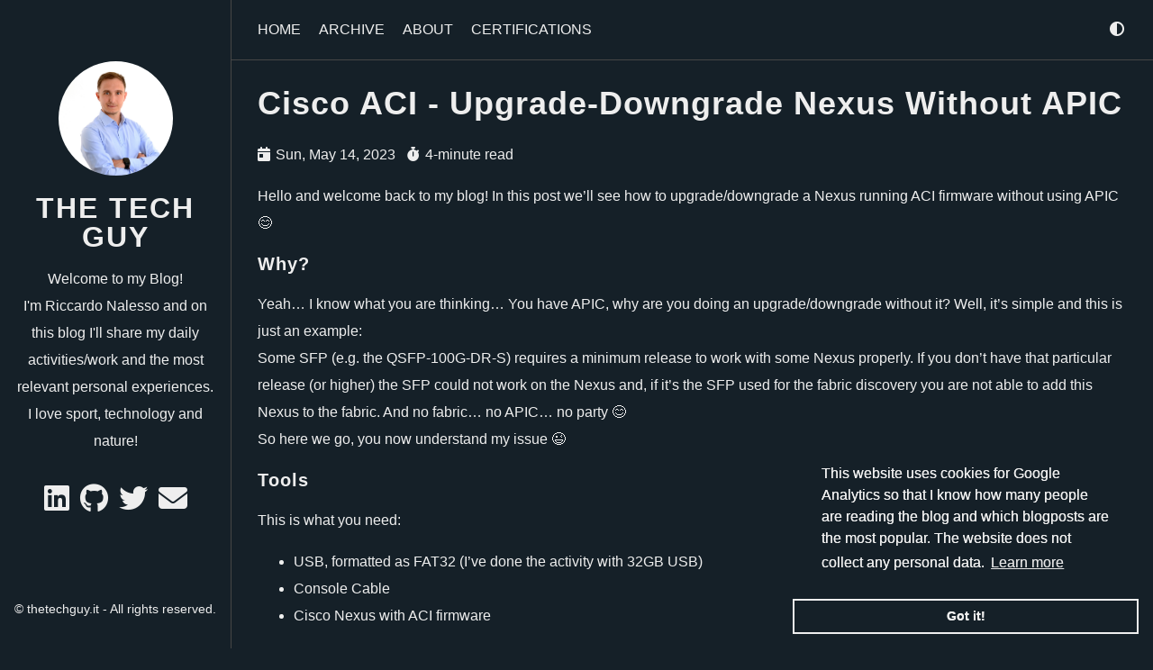

--- FILE ---
content_type: text/html;charset=UTF-8
request_url: https://thetechguy.it/post/21-cisco-aci-upgrade-downgrade-nexus-without-apic/
body_size: 4736
content:
<!DOCTYPE html><html dir="ltr" lang="en" data-theme="dark" class="html"><head>
  <title>
    
      
        |
        Cisco ACI - Upgrade-Downgrade Nexus without APIC


      


    
  </title>

  
  <meta charset="utf-8"><meta name="generator" content="Hugo 0.85.0"><meta name="viewport" content="width=device-width,initial-scale=1,viewport-fit=cover">
  <meta name="author" content="">
  <meta name="description" content="
      21 - Cisco ACI - Upgrade-Downgrade Nexus without APIC


    ">
  
  
    
    
    <link rel="stylesheet" href="/scss/main.min.7db4e26080d809368a6559ed0d69274835643d1e5e28dcad47b54aee546a3d99.css" integrity="sha256-fbTiYIDYCTaKZVntDWknSDVkPR5eKNytR7VK7lRqPZk=" crossorigin="anonymous" type="text/css">

  

  
  <link rel="stylesheet" href="/css/markupHighlight.min.31b0a1f317f55c529a460897848c97436bb138b19c399b37de70d463a8bf6ed5.css" integrity="sha256-MbCh8xf1XFKaRgiXhIyXQ2uxOLGcOZs33nDUY6i/btU=" crossorigin="anonymous" type="text/css">
  
  
  <link rel="stylesheet" href="/fontawesome/css/fontawesome.min.69685904d5c2a0c6258d03c207b778c10466edf6cea928cc0164c376b0ad0930.css" integrity="sha256-aWhZBNXCoMYljQPCB7d4wQRm7fbOqSjMAWTDdrCtCTA=" crossorigin="anonymous" type="text/css">
  
  <link rel="stylesheet" href="/fontawesome/css/solid.min.6d585e78d28cce1200d39fb133c92ed83df01738da721d0f48fb6eac62d24e04.css" integrity="sha256-bVheeNKMzhIA05+xM8ku2D3wFzjach0PSPturGLSTgQ=" crossorigin="anonymous" type="text/css">
  
  <link rel="stylesheet" href="/fontawesome/css/brands.min.6b00d96498d59caa0dbcf9b49d30d821915291f2ceb0e19248523c8607ff43fa.css" integrity="sha256-awDZZJjVnKoNvPm0nTDYIZFSkfLOsOGSSFI8hgf/Q/o=" crossorigin="anonymous" type="text/css">
  
  
  <link rel="apple-touch-icon" sizes="180x180" href="/apple-touch-icon.png">
  <link rel="icon" type="image/png" sizes="32x32" href="/favicon-32x32.png">
  <link rel="icon" type="image/png" sizes="16x16" href="/favicon-16x16.png">

  <link rel="canonical" href="https://www.thetechguy.it/post/21-cisco-aci-upgrade-downgrade-nexus-without-apic/">

  
  <link rel="shortcut icon" href="/favicons/logo.ico" type="image/x-icon">


  
  
  
  
  

  
    
    
    

  

  


  
  <meta name="twitter:card" content="summary">
<meta name="twitter:title" content="Cisco ACI - Upgrade-Downgrade Nexus without APIC">
<meta name="twitter:description" content="21 - Cisco ACI - Upgrade-Downgrade Nexus without APIC">


  
  <link rel="stylesheet" type="text/css" href="https://cdn.jsdelivr.net/npm/cookieconsent@3/build/cookieconsent.min.css">

<style></style>


  
  <meta property="og:title" content="Cisco ACI - Upgrade-Downgrade Nexus without APIC">
<meta property="og:description" content="21 - Cisco ACI - Upgrade-Downgrade Nexus without APIC">
<meta property="og:type" content="article">
<meta property="og:url" content="https://www.thetechguy.it/post/21-cisco-aci-upgrade-downgrade-nexus-without-apic/"><meta property="article:section" content="post">
<meta property="article:published_time" content="2023-05-14T09:00:06+02:00">
<meta property="article:modified_time" content="2023-05-14T09:00:06+02:00"><meta property="og:site_name" content="The Tech Guy">



  
  
  
  
  <script type="application/ld+json">
    {
        "@context": "http://schema.org",
        "@type": "BlogPosting",
        "articleSection": "post",
        "name": "Cisco ACI - Upgrade-Downgrade Nexus without APIC",
        "headline": "Cisco ACI - Upgrade-Downgrade Nexus without APIC",
        "alternativeHeadline": "",
        "description": "
      21 - Cisco ACI - Upgrade-Downgrade Nexus without APIC


    ",
        "inLanguage": "en-us",
        "isFamilyFriendly": "true",
        "mainEntityOfPage": {
            "@type": "WebPage",
            "@id": "https:\/\/www.thetechguy.it\/post\/21-cisco-aci-upgrade-downgrade-nexus-without-apic\/"
        },
        "author" : {
            "@type": "Person",
            "name": "Riccardo Nalesso"
        },
        "creator" : {
            "@type": "Person",
            "name": "Riccardo Nalesso"
        },
        "accountablePerson" : {
            "@type": "Person",
            "name": "Riccardo Nalesso"
        },
        "copyrightHolder" : {
            "@type": "Person",
            "name": "Riccardo Nalesso"
        },
        "copyrightYear" : "2023",
        "dateCreated": "2023-05-14T09:00:06.00Z",
        "datePublished": "2023-05-14T09:00:06.00Z",
        "dateModified": "2023-05-14T09:00:06.00Z",
        "publisher":{
            "@type":"Organization",
            "name": "Riccardo Nalesso",
            "url": "https://www.thetechguy.it/",
            "logo": {
                "@type": "ImageObject",
                "url": "https:\/\/www.thetechguy.it\/favicon-32x32.png",
                "width":"32",
                "height":"32"
            }
        },
        "image": 
      [
      ]

    ,
        "url" : "https:\/\/www.thetechguy.it\/post\/21-cisco-aci-upgrade-downgrade-nexus-without-apic\/",
        "wordCount" : "677",
        "genre" : [ ],
        "keywords" : [ 
      
      "Cisco"

    
      
        ,

      
      "2023"

    
      
        ,

      
      "ACI"

    
      
        ,

      
      "SDN"

    ]
    }
  </script>





</head>

  
  



  
 
  <body class="body theme--dark"><div role="dialog" aria-live="polite" aria-label="cookieconsent" aria-describedby="cookieconsent:desc" class="cc-window cc-floating cc-type-info cc-theme-edgeless cc-bottom cc-right cc-color-override-1404430879 " style=""><!--googleoff: all--><span id="cookieconsent:desc" class="cc-message">This website uses cookies for Google Analytics so that I know how many people are reading the blog and which blogposts are the most popular. The website does not collect any personal data. <a aria-label="learn more about cookies" role="button" tabindex="0" class="cc-link" href="https://www.cookiesandyou.com/" rel="noopener noreferrer nofollow" target="_blank">Learn more</a></span><div class="cc-compliance"><a aria-label="dismiss cookie message" role="button" tabindex="0" class="cc-btn cc-dismiss">Got it!</a></div><!--googleon: all--></div><div role="dialog" aria-live="polite" aria-label="cookieconsent" aria-describedby="cookieconsent:desc" class="cc-window cc-floating cc-type-info cc-theme-edgeless cc-bottom cc-right cc-color-override-1404430879 " style=""><!--googleoff: all--><span id="cookieconsent:desc" class="cc-message">This website uses cookies for Google Analytics so that I know how many people are reading the blog and which blogposts are the most popular. The website does not collect any personal data. <a aria-label="learn more about cookies" role="button" tabindex="0" class="cc-link" href="https://www.cookiesandyou.com/" rel="noopener noreferrer nofollow" target="_blank">Learn more</a></span><div class="cc-compliance"><a aria-label="dismiss cookie message" role="button" tabindex="0" class="cc-btn cc-dismiss">Got it!</a></div><!--googleon: all--></div>
    <div class="wrapper">
      <aside class="wrapper__sidebar"><div class="sidebar
    animated fadeInDown

  ">
  <div class="sidebar__content">
    <div class="sidebar__introduction">
      <img class="sidebar__introduction-profileimage" src="/images/picture_profile.jpg" alt="profile picture">
      <h1 class="sidebar__introduction-title">
        <a href="/">The Tech Guy</a>
      </h1>
      <div class="sidebar__introduction-description">
        <p>Welcome to my Blog!<br>I'm Riccardo Nalesso and on this blog I'll share my daily activities/work and the most relevant personal experiences.<br>I love sport, technology and nature!</p>
      </div>
    </div>
    <ul class="sidebar__list">
      
        <li class="sidebar__list-item">
          <a href="https://www.linkedin.com/in/riccardo-nalesso/" rel="me" aria-label="Likedin" title="Likedin">
            <i class="fab fa-linkedin fa-2x" aria-hidden="true"></i>
          </a>
        </li>

      
        <li class="sidebar__list-item">
          <a href="https://github.com/thetechguy-it" rel="me" aria-label="GitHub" title="GitHub">
            <i class="fab fa-github fa-2x" aria-hidden="true"></i>
          </a>
        </li>

      
        <li class="sidebar__list-item">
          <a href="https://twitter.com/thetechguy_it" rel="me" aria-label="Twitter" title="Twitter">
            <i class="fab fa-twitter fa-2x" aria-hidden="true"></i>
          </a>
        </li>

      
        <li class="sidebar__list-item">
          <a href="mailto:riccardo@thetechguy.it" rel="me" aria-label="e-mail" title="e-mail">
            <i class="fas fa-envelope fa-2x" aria-hidden="true"></i>
          </a>
        </li>

      
    </ul>
  </div><footer class="footer footer__sidebar">
  <ul class="footer__list">
    <li class="footer__item">
      ©
      
        thetechguy.it - All rights reserved.

      
    </li>
    
  </ul>
</footer>
  
  


<link rel="stylesheet" type="text/css" href="https://cdn.jsdelivr.net/npm/cookieconsent@3/build/cookieconsent.min.css">


</div>
</aside>
      <main class="wrapper__main">
        <header class="header"><div class="
    animated fadeInDown

  ">
  <a role="button" class="navbar-burger" data-target="navMenu" aria-label="menu" aria-expanded="false">
    <span aria-hidden="true" class="navbar-burger__line"></span>
    <span aria-hidden="true" class="navbar-burger__line"></span>
    <span aria-hidden="true" class="navbar-burger__line"></span>
  </a>
  <nav class="nav">
    <ul class="nav__list" id="navMenu">
      
      
        
        <li class="nav__list-item">
          <a href="/" title="">HOME</a>
        </li>

      
        
        <li class="nav__list-item">
          <a href="/post/" title="">ARCHIVE</a>
        </li>

      
        
        <li class="nav__list-item">
          <a href="/about/" title="">ABOUT</a>
        </li>

      
        
        <li class="nav__list-item">
          <a href="/certifications/" title="">CERTIFICATIONS</a>
        </li>

      
    </ul>
    <ul class="nav__list nav__list--end">
      
      
        <li class="nav__list-item">
          <div class="themeswitch">
            <a title="Switch Theme">
              <i class="fas fa-adjust fa-fw" aria-hidden="true"></i>
            </a>
          </div>
        </li>

      
    </ul>
  </nav>
</div>
</header>
  <div class="post 
      animated fadeInDown

    ">
    
    <div class="post__content">
      <h1>Cisco ACI - Upgrade-Downgrade Nexus Without APIC</h1>
      
        <ul class="post__meta">
          <li class="post__meta-item">
            <em class="fas fa-calendar-day post__meta-icon"></em>
            <span class="post__meta-text">
                Sun, May 14, 2023


              
            </span>
          </li>
          <li class="post__meta-item">
            <em class="fas fa-stopwatch post__meta-icon"></em>
            <span class="post__meta-text">4-minute read</span>
          </li>
        </ul>

      <p>Hello and welcome back to my blog! In this post we’ll see how to upgrade/downgrade a Nexus running ACI firmware without using APIC 😊</p>
<h3 id="why">Why?</h3>
<p>Yeah… I know what you are thinking… You have APIC, why are you doing an upgrade/downgrade without it? Well, it’s simple and this is just an example:  <br>
Some SFP (e.g. the QSFP-100G-DR-S) requires a minimum release to work with some Nexus properly. If you don’t have that particular release (or higher) the SFP could not work on the Nexus and, if it’s the SFP used for the fabric discovery you are not able to add this Nexus to the fabric. And no fabric… no APIC… no party 😊   <br>
So here we go, you now understand my issue 😉</p>
<h3 id="tools">Tools</h3>
<p>This is what you need:</p>
<ul>
<li>USB, formatted as FAT32 (I’ve done the activity with 32GB USB)</li>
<li>Console Cable</li>
<li>Cisco Nexus with ACI firmware</li>
</ul>
<h3 id="disclaimer">Disclaimer</h3>
<p>This procedure will clean up the configuration of the Nexus. Do it only with new Nexus and not production switch. <br>
During this guide I’ll upgrade a Nexus to the following release: 15.2(6e), if you don’t want this release please replace the file name with your target firmware.</p>
<h3 id="variable">Variable</h3>
<p>If during the procedure you see the following message:</p>
<pre><code>Powercycle required due to Bios upgrade.
</code></pre><p>The switch will automatically reboot after a couple of seconds and you probably return to the “loader&gt;” and you have to start the procedure again (it happens just once, after the first reboot)</p>
<h3 id="conversion">Conversion</h3>
<p>Prepare you USB by formatting it to FAT32 and copying the new image file. <br>
Now, attach the USB to the Nexus and power on it.</p>
<p>During the <strong>initial phase</strong> of the boot, stop it by pressing with “CRTL+C”. You should now you see “loader&gt;” in the prompt</p>
<p>By typing “dir” you should be able to see the files into USB and BOOTFLASH:</p>
<pre><code>loader &gt; dir

usb1::
 System Volume Information
 aci-n9000-dk9.15.2.6e.bin

bootflash::
  aci-n9000-dk9.14.1.2m.bin
  nxos.7.0.3.I7.3.bin
  CpuUsage.Log
  lost+found
  auto-s
  lxc
  disk_log.txt
  mts_buffer_log.log
  mem_log.txt
  libmon.logs
  diag_bootup
</code></pre><p>Boot the device with the image inside the USB by typing:</p>
<pre><code>boot usb1:aci-n9000-dk9.15.2.6e.bin
</code></pre><p>Here is the full output:</p>
<pre><code>loader &gt; boot usb1:aci-n9000-dk9.15.2.6e.bin

Security Lock
Booting usb1:aci-n9000-dk9.15.2.6e.bin
Trying diskboot
 Filesystem type is fat, partition type 0xc
Image valid


Image Signature verification was Successful.

Boot Time: 5/9/2023  9:16:32
</code></pre><p>During the boot you should see the following messages:</p>
<pre><code>*** Running INXOS PE IFC image  ***
@@@ Copying image from /usb/usb1/aci-n9000-dk9.15.2.6e.bin to /bootflash ...
@@@ Done copying /usb/usb1/aci-n9000-dk9.15.2.6e.bin to /bootflash
</code></pre><p>The device should now boot with the new image and after several minutes (10/15m as per my experience) you should see the login prompt.</p>
<pre><code>User Access Verification
(none) login:
</code></pre><p>The default username is “admin” and there is no password. Now verify that the new firmware has been copied into the bootflash:</p>
<pre><code>User Access Verification
(none) login: admin
********************************************************************************
     Fabric discovery in progress, show commands are not fully functional
     Logout and Login after discovery to continue to use show commands.
     Run show discoveryissues for more details.
********************************************************************************
(none)#
(none)# dir bootflash
CpuUsage.Log                     disk_log.txt  mem_log.txt.old.gz
aci-n9000-dk9.15.2.6e.bin        libmon.logs   mts_buffer_log.log
auto-s                           lost+found    nxos.7.0.3.I7.3.bin
bios_bootup_scratch_not_cleared  lxc
(none)#
</code></pre><p>Now delete the “auto-s” file:</p>
<pre><code>(none)# delete bootflash/auto-s
delete: remove write-protected regular file 'bootflash/auto-s'? y
</code></pre><p>Change the active directory to the “bootflash” and launch the “setup-bootvars.sh” script following by the new image file name</p>
<pre><code>(none)# cd /bootflash
(none)# setup-bootvars.sh aci-n9000-dk9.15.2.6e.bin
In progress
In progress
In progress
In progress
In progress
In progress
In progress
In progress
Done
</code></pre><p>Great! Now, the last thing to do is to clean up the switch configuration. We don’t want to boot the device with some old/strange configuration on it:</p>
<pre><code>(none)# setup-clean-config.sh
In progress
In progress
In progress
In progress
In progress
In progress
In progress
In progress
In progress
In progress
Done
</code></pre><p>Now, we can reload the switch:</p>
<pre><code>(none)# reload
This command will reload the chassis, Proceed (y/n)? [n]: y
</code></pre><p>Congratulation, you successfully upgrade/downgrade your nexus without APIC!</p>
<p>Thanks for your time I hope that you’re enjoying my blog!  <br>
If you have some questions, please drop me a message through social networks!😊     <br>
👈 You can find the relative icons here on the left of the page</p>
<p>Riccardo</p>
</div>
    <div class="post__footer">
      

      
        <span><a class="tag" href="/tags/cisco/">Cisco</a><a class="tag" href="/tags/2023/">2023</a><a class="tag" href="/tags/aci/">ACI</a><a class="tag" href="/tags/sdn/">SDN</a></span>




      
    </div>

    
  </div>


      </main>
    </div><footer class="footer footer__base">
  <ul class="footer__list">
    <li class="footer__item">
      ©
      
        thetechguy.it - All rights reserved.

      
    </li>
    
  </ul>
</footer>
  
  


<link rel="stylesheet" type="text/css" href="https://cdn.jsdelivr.net/npm/cookieconsent@3/build/cookieconsent.min.css">




</body></html>

--- FILE ---
content_type: text/css; charset=UTF-8
request_url: https://thetechguy.it/scss/main.min.7db4e26080d809368a6559ed0d69274835643d1e5e28dcad47b54aee546a3d99.css
body_size: 3354
content:
a{text-decoration:none}.theme--light a{color:#464646}.theme--dark a{color:#eee}.theme--light a:hover{color:#6086b4}.theme--dark a:hover{color:#6086b4}blockquote{padding:0 1em}.theme--light blockquote{color:#464646;border-left:1px solid #eee}.theme--dark blockquote{color:#eee;border-left:1px solid #464646}p{line-height:1.9em}*{font-family:pinghei,pingfang sc,helvetica neue,work sans,hiragino sans gb,sans-serif;font-size:1.6rem}.html{-webkit-font-smoothing:antialiased;font-size:62.5%}.body{width:100%;margin:0 auto}.body.theme--dark{color:#eee;background-color:#152028}.body.theme--light{color:#464646;background-color:#fff}.header{width:100%;position:fixed;z-index:1;top:0}.theme--light .header{background-color:#fff}.theme--dark .header{background-color:#152028}@media screen and (min-width:961px){.header{position:sticky}.theme--light .header{border-bottom:1px solid #eee}.theme--dark .header{border-bottom:1px solid #464646}}@media print{.header{display:none}}.nav{display:none}@media screen and (min-width:961px){.nav{display:flex;justify-content:space-between;align-items:center;box-shadow:none}}@media print{.nav{display:flex;justify-content:space-between;align-items:center;box-shadow:none}}.nav__list{margin:0;list-style:none;padding:0;width:100%}.theme--light .nav__list{background-color:#eee}.theme--dark .nav__list{background-color:#464646}@media screen and (min-width:961px){.nav__list{display:flex;padding:24px 30px}.theme--light .nav__list{background-color:#fff}.theme--dark .nav__list{background-color:#152028}.nav__list--end{flex-shrink:1;justify-content:flex-end}}@media print{.nav__list{display:flex;padding:24px 30px}.theme--light .nav__list{background-color:#fff}.theme--dark .nav__list{background-color:#152028}.nav__list--end{flex-shrink:1;justify-content:flex-end}}.nav__list-item{padding:16px 0;text-transform:uppercase;text-align:center;white-space:nowrap}@media screen and (min-width:961px){.nav__list-item{padding-top:0;padding-bottom:0}.nav__list-item:not(:last-child){padding-right:20px}}.nav__link--active{padding-bottom:24px}@media screen and (min-width:961px){.theme--light .nav__link--active{border-bottom:1px solid #464646}.theme--dark .nav__link--active{border-bottom:1px solid #eee}}.nav--active{display:block}.animated{transition:top .8s linear;animation-duration:1s;-webkit-animation-duration:1s;-moz-animation-duration:1s;-ms-animation-duration:1s;-o-animation-duration:1s;-webkit-animation-name:fadeInDown;-moz-animation-name:fadeInDown;-o-animation-name:fadeInDown;animation-name:fadeInDown}@-webkit-keyframes fadeInDown{0%{-webkit-transform:translateY(-20px)}100%{-webkit-transform:translateY(0)}}@-moz-keyframes fadeInDown{0%{-moz-transform:translateY(-20px)}100%{-moz-transform:translateY(0)}}@-o-keyframes fadeInDown{0%{-o-transform:translateY(-20px)}100%{-o-transform:translateY(0)}}@keyframes fadeInDown{0%{transform:translateY(-20px)}100%{transform:translateY(0)}}.category{padding:4px 6px;border-radius:2px;display:inline-block;font-size:1.4rem;margin:5px 8px 5px 0}.theme--light .category{border:1px solid #eee;background-color:#eee;color:#464646!important}.theme--dark .category{border:1px solid #464646;background-color:#464646;color:#eee!important}.tag{display:inline-block;font-size:1.4rem;margin:5px 8px 5px 0}.theme--light .tag{color:#9f9f9f}.theme--dark .tag{color:#9f9f9f}.tag::before{content:'#'}.wrapper{display:flex;flex-direction:column}@media screen and (min-width:961px){.wrapper{flex-direction:row}}@media screen and (min-width:1921px){.wrapper{justify-content:center}}.wrapper__main{width:100%}@media screen and (min-width:961px){.wrapper__main{width:calc(.8 * 100%)}}@media print{.wrapper__main{width:calc(.8 * 100%)}}@media screen and (min-width:1921px){.wrapper__main{width:calc(.8 * 80%)}}.wrapper__main--fullscreen{margin-top:20px}@media screen and (min-width:961px){.wrapper__main--fullscreen{width:100%;margin-top:0}}@media print{.wrapper__main--fullscreen{width:100%;margin-top:0}}@media screen and (min-width:1921px){.wrapper__main--fullscreen{width:1920px}}.wrapper__sidebar{width:100%;padding:16px 0}@media screen and (min-width:961px){.wrapper__sidebar{width:calc(calc(1 - .8) * 100%);padding:0}}@media print{.wrapper__sidebar{width:calc(calc(1 - .8) * 100%);padding:0}}@media screen and (min-width:1921px){.wrapper__sidebar{width:calc(calc(1 - .8) * 80%)}}.wrapper__sidebar--hidden{display:none}.sidebar{margin-top:40px}@media screen and (min-width:961px){.sidebar{z-index:2;position:fixed;height:100%;margin-top:0;width:inherit;display:flex;flex-direction:column}.theme--light .sidebar{margin-right:4px;border-right:1px solid #eee}.theme--dark .sidebar{margin-right:4px;border-right:1px solid #464646}}@media print{.sidebar{z-index:2;position:fixed;height:100%;margin-top:0;width:inherit;display:flex;flex-direction:column}.theme--light .sidebar{margin-right:4px;border-right:1px solid #eee}.theme--dark .sidebar{margin-right:4px;border-right:1px solid #464646}}@media screen and (min-width:961px){.sidebar__content{display:flex;flex-direction:column;flex-grow:1;justify-content:center}}@media print{.sidebar__content{display:flex;flex-direction:column;flex-grow:1;justify-content:center}}.sidebar__list{list-style:none;padding:0;text-align:center}.sidebar__list-item{display:inline;padding:0 4px;line-height:0}.sidebar__introduction{top:40%;text-align:center}.sidebar__introduction-description{margin:0 1em}.sidebar__introduction-profileimage{width:127px;height:127px;border-radius:50%}.sidebar__introduction-title{text-transform:uppercase;font-weight:700;letter-spacing:2px;line-height:1;margin:1em}.sidebar__introduction-title a{font-size:3.2rem}.footer{text-align:center;margin:0 auto;bottom:0;width:100%;padding-bottom:20px;flex:0;position:relative}.footer__list{list-style:none;padding:0;display:flex;justify-content:center}.footer__item{font-size:1.4rem}.footer__item:not(:first-of-type)::before{content:'\00B7';padding:4px}.footer__item a{font-size:1.4rem}.footer__sidebar{display:none}@media screen and (min-width:961px){.footer__sidebar{display:inline-block}}@media print{.footer__sidebar{display:inline-block}}@media screen and (min-width:961px){.footer__base{display:none}}@media print{.footer__base{display:none}}.pagination{margin:30px;padding:0 0 56px;text-align:center}.pagination__list{list-style:none;margin:0;padding:0;height:13px}.pagination__list-item{margin:0 2px;display:inline;line-height:1;text-decoration:none}.theme--light .pagination__list-item{color:#464646}.theme--dark .pagination__list-item{color:#eee}.navbar-burger{cursor:pointer;display:block;height:3.25rem;position:relative;width:3.25rem;margin-left:auto;padding:6px}.navbar-burger__line{display:block;height:1px;left:calc(50% - 8px);position:absolute;transform-origin:center;transition-duration:86ms;transition-property:background-color,opacity,transform;transition-timing-function:ease-out;width:16px}.theme--light .navbar-burger__line{background-color:#464646}.theme--dark .navbar-burger__line{background-color:#eee}.navbar-burger__line:nth-child(1){top:calc(50% - 6px)}.navbar-burger__line:nth-child(2){top:calc(50% - 1px)}.navbar-burger__line:nth-child(3){top:calc(50% + 4px)}@media screen and (min-width:961px){.navbar-burger{display:none}}.comment{margin:30px}.comment .utterances{max-width:unset}.languageswitch{position:relative}.languageswitch__label{cursor:pointer;white-space:nowrap}.languageswitch__list{display:none;list-style:none;padding:0;position:relative}@media screen and (min-width:961px){.languageswitch__list{border-radius:5px;position:absolute;top:32px}.theme--light .languageswitch__list{background:#eee;box-shadow:0 8px 16px rgba(10,10,10,.1)}.theme--dark .languageswitch__list{background:#464646;box-shadow:0 8px 16px rgba(226,226,226,.1)}}.languageswitch__list-item{background:0 0;display:block;line-height:1;bottom:0;text-align:center;white-space:nowrap;padding-top:24px}.theme--light .languageswitch__list-item{color:#464646}.theme--dark .languageswitch__list-item{color:#eee}@media screen and (min-width:961px){.languageswitch__list-item{padding:12px}}.languageswitch__triangle{display:none}.languageswitch__triangle::before{content:'';border-radius:2px 0 0 0;height:14px;left:calc(50%/2);overflow:hidden;position:absolute;transform:rotate(45deg)translateY(0)translatex(10px);width:14px}.theme--light .languageswitch__triangle::before{background:#eee;box-shadow:0 8px 16px rgba(10,10,10,.1);border-color:#eee}.theme--dark .languageswitch__triangle::before{background:#464646;box-shadow:0 8px 16px rgba(226,226,226,.1);border-color:#464646}.languageswitch__picker:checked~.languageswitch__list{display:block}@media screen and (min-width:961px){.languageswitch__picker:checked~.languageswitch__triangle{display:block}}.post{margin:30px}.theme--light .post{background-color:#fff}.theme--dark .post{background-color:#152028}.post__meta{display:flex;list-style:none;padding:0}.post__meta-item:not(:last-child){margin-right:1.25rem}.post__meta-icon{margin-right:2px}.post__meta-text:not(:last-child){margin-right:4px}.post__thumbnail{width:100%;height:15em;object-fit:cover;display:block}.post__thumbnail-wrapper{border-radius:2px;width:100%;margin-bottom:1em;overflow:hidden;transition:box-shadow .3s ease}.theme--light .post__thumbnail-wrapper{box-shadow:0 8px 16px rgba(10,10,10,.1)}.theme--dark .post__thumbnail-wrapper{box-shadow:0 8px 16px rgba(226,226,226,.1)}.theme--light .post__content a{color:#6086b4}.theme--dark .post__content a{color:#6086b4}.theme--light .post__content .chroma{background-color:#eee;display:block;border-bottom:1px solid #eee}.theme--dark .post__content .chroma{background-color:#464646;display:block;border-bottom:1px solid #464646}.post__content code{font-family:monospace;padding:0 2px}.theme--light .post__content code{background-color:#eee;border:1px solid #eee;border-radius:2px}.theme--dark .post__content code{background-color:#464646;border:1px solid #464646;border-radius:2px}.post__content pre{padding:5px;overflow-x:auto}.theme--light .post__content pre{background-color:#eee}.theme--dark .post__content pre{background-color:#464646}.post__content h1{font-size:3.6rem;letter-spacing:1px;line-height:1}.post__content h1 a{font-size:3.6rem}.theme--light .post__content h1 a{color:#464646}.theme--dark .post__content h1 a{color:#eee}.post__content h2{font-size:2.4rem;font-weight:600;letter-spacing:1px;line-height:1}.post__content h2 a{font-size:2.4rem}.theme--light .post__content h2 a{color:#464646}.theme--dark .post__content h2 a{color:#eee}.post__content h3{font-size:2rem;font-weight:600;letter-spacing:1px;line-height:1}.post__content h3 a{font-size:2rem}.theme--light .post__content h3 a{color:#464646}.theme--dark .post__content h3 a{color:#eee}.post__content ul,.post__content ol{line-height:1.9em;font-weight:400}.post__content img{display:block;margin-left:auto;margin-right:auto;max-width:100%}.post__content figure{max-width:100%;height:auto;margin:0 auto;text-align:center}.post__content figure.big{max-width:87.5%}.post__content figure.medium{max-width:75%}.post__content figure.small{max-width:50%}.post__content figure.tiny{max-width:25%}@media screen and (min-width:961px){.post__content figure.right{max-width:50%;float:right;margin:0 0 0 1.5em}}@media screen and (min-width:961px){.post__content figure.left{max-width:50%;float:left;margin-right:1.5em}}.post__footer{padding:12px 0}.theme--light .post__footer{border-bottom:1px solid #eee}.theme--dark .post__footer{border-bottom:1px solid #464646}.post__footer-date{font-size:1.4rem;margin-right:10px;margin-left:5px}.alert{padding:1rem;border-style:solid;border-radius:.25rem;border-width:2px;margin-top:1rem}.theme--light .alert{border-color:#ffc107}.theme--dark .alert{border-color:#ffc107}.alert__indicator{display:inline-block;border-radius:9999px;padding:.5rem;width:2.5rem;height:2.5rem;text-align:center;font-weight:800;margin-right:.75rem}.theme--light .alert__indicator{color:#fff;background-color:#ffc107}.theme--dark .alert__indicator{color:#152028;background-color:#ffc107}.portfolio{position:relative;padding-left:0;padding-right:0;padding-bottom:0;padding-top:48px}@media screen and (min-width:961px){.portfolio{padding:48px}}@media print{.portfolio{padding:48px}}.portfolio::before{content:'';position:absolute;top:10%;left:10%;bottom:10%;right:10%;background:0 0;border-radius:.5em}@media screen and (min-width:961px){.theme--light .portfolio::before{border:1px solid #eee}.theme--dark .portfolio::before{border:1px solid #464646}}@media print{.theme--light .portfolio::before{border:1px solid #eee}.theme--dark .portfolio::before{border:1px solid #464646}}.portfolio__title{letter-spacing:1px;font-size:2.6rem;line-height:1;font-weight:600}.portfolio__image{max-width:100%;min-width:100%;box-shadow:0 8px 16px rgba(226,226,226,.1);overflow:hidden;transition:box-shadow .3s ease;object-fit:cover;border-bottom:0;display:block;position:relative}.portfolio__image-wrapper{display:block;background-color:#fff;position:relative;overflow:hidden}.portfolio__image-wrapper--right,.portfolio__image-wrapper--left{margin-right:auto;margin-left:auto;width:calc(100% - 64px);padding:32px 32px 0;max-width:inherit}.theme--light .portfolio__image-wrapper--right,.theme--light .portfolio__image-wrapper--left{background-color:#fff}.theme--dark .portfolio__image-wrapper--right,.theme--dark .portfolio__image-wrapper--left{background-color:#152028}@media screen and (min-width:961px){.portfolio__image-wrapper--right,.portfolio__image-wrapper--left{width:60%;object-fit:contain;max-width:none;border-radius:.5em;padding:0}}@media print{.portfolio__image-wrapper--right,.portfolio__image-wrapper--left{width:60%;object-fit:contain;max-width:none;border-radius:.5em;padding:0}}@media screen and (min-width:961px){.portfolio__image-wrapper--left{margin-right:auto;margin-left:0}}@media print{.portfolio__image-wrapper--left{margin-right:auto;margin-left:0}}@media screen and (min-width:961px){.portfolio__image-wrapper--right{margin-right:0;margin-left:auto}}@media print{.portfolio__image-wrapper--right{margin-right:0;margin-left:auto}}.portfolio__description{padding:32px;position:relative}.theme--light .portfolio__description{background-color:#fff}.theme--dark .portfolio__description{background-color:#152028}@media screen and (min-width:961px){.portfolio__description{padding:48px;border-radius:.5em}.theme--light .portfolio__description{box-shadow:0 8px 16px rgba(10,10,10,.1)}.theme--dark .portfolio__description{box-shadow:0 8px 16px rgba(226,226,226,.1)}}@media print{.portfolio__description{padding:48px;border-radius:.5em}.theme--light .portfolio__description{box-shadow:0 8px 16px rgba(10,10,10,.1)}.theme--dark .portfolio__description{box-shadow:0 8px 16px rgba(226,226,226,.1)}}.portfolio__description--left,.portfolio__description--right{margin-top:-24px}.theme--light .portfolio__description--left,.theme--light .portfolio__description--right{border-bottom:1px solid #eee}.theme--dark .portfolio__description--left,.theme--dark .portfolio__description--right{border-bottom:1px solid #464646}@media screen and (min-width:961px){.portfolio__description--left,.portfolio__description--right{border-bottom:0;width:60%;margin-top:-48px}.theme--light .portfolio__description--left,.theme--light .portfolio__description--right{background:#eee}.theme--dark .portfolio__description--left,.theme--dark .portfolio__description--right{background:#464646}}@media print{.portfolio__description--left,.portfolio__description--right{border-bottom:0;width:60%;margin-top:-48px}.theme--light .portfolio__description--left,.theme--light .portfolio__description--right{background:#eee}.theme--dark .portfolio__description--left,.theme--dark .portfolio__description--right{background:#464646}}@media screen and (min-width:961px){.portfolio__description--right{margin-left:auto}}@media print{.portfolio__description--right{margin-left:auto}}.portfolio__meta{display:flex;flex-wrap:wrap;list-style:none;padding:0;row-gap:.8rem}.portfolio__meta-item:not(:last-child){margin-right:1.25rem}.portfolio__button{font-weight:400;display:inline-block;position:relative;outline:0;background:0 0;text-align:center;text-decoration:none;cursor:pointer;white-space:nowrap;font-style:normal;border-radius:999em;padding:10px}.theme--light .portfolio__button{border:1px solid #9f9f9f;color:#6086b4}.theme--dark .portfolio__button{border:1px solid #9f9f9f;color:#6086b4}.portfolio__button:hover{display:inline-block;position:relative;outline:0;background:0 0;text-align:center;text-decoration:none;cursor:pointer;white-space:nowrap;font-weight:400;font-style:normal;border-radius:999em}.portfolio__button-wrapper{padding-bottom:1em}.page_404{text-align:center;padding-top:50px}.archive{margin:30px}.archive__heading{font-size:2.4rem;font-weight:600;line-height:2.2em}.theme--light .archive__heading{color:#464646}.theme--dark .archive__heading{color:#eee}.archive__list{padding:0}.archive__list-item{display:flex;justify-content:space-between;padding-bottom:5px;list-style-type:none}.archive__list-date{text-align:right}.theme--light .archive__list-date{color:#9f9f9f}.theme--dark .archive__list-date{color:#9f9f9f}.archive__list-title{display:inline-block;flex:.96;text-transform:uppercase}.theme--light .archive__list-title{color:#464646}.theme--dark .archive__list-title{color:#eee}.theme--light .archive__list-title:hover{color:#6086b4}.theme--dark .archive__list-title:hover{color:#6086b4}.notice{display:flex;flex-direction:column}.theme--light .notice{background-color:#bfcfe1}.theme--dark .notice{background-color:#334960}.theme--light .notice--update{background-color:#b9efd0}.theme--dark .notice--update{background-color:#2d6a4f}.theme--light .notice--warning{background-color:#f9bcba}.theme--dark .notice--warning{background-color:#6c3639}.notice__title{background-color:#6086b4;align-self:flex-end;font-weight:300;letter-spacing:.025em;padding:.2rem .5rem}.theme--light .notice__title{color:#fff}.theme--dark .notice__title{color:#152028}.notice__title--update{background-color:#51d88a}.notice__title--warning{background-color:#ef5753}.notice__content{padding:8px 8px 1rem 1rem}.medium-zoom-overlay{position:fixed;top:0;right:0;bottom:0;left:0;opacity:0;transition:opacity 300ms;will-change:opacity}.theme--light .medium-zoom-overlay{background:#fff}.theme--dark .medium-zoom-overlay{background:#152028}.medium-zoom--opened .medium-zoom-overlay{cursor:pointer;cursor:zoom-out;opacity:1}.medium-zoom-image{cursor:pointer;cursor:zoom-in;transition:transform 300ms cubic-bezier(.2,0,.2,1)!important;z-index:100}.medium-zoom-image--hidden{visibility:hidden}.medium-zoom-image--opened{position:relative;cursor:pointer;cursor:zoom-out;will-change:transform}.contact-form{margin-top:30px}.form-style{width:100%}.form-style ul{padding:0;margin:0;list-style:none}.form-style ul li{display:block;margin-bottom:10px;min-height:35px}.theme--light .form-style ul li{background-color:#fff;color:#464646}.theme--dark .form-style ul li{background-color:#152028;color:#eee}.form-style ul li .field-style{box-sizing:border-box;-webkit-box-sizing:border-box;-moz-box-sizing:border-box;padding:8px;outline:none;font-family:inherit}.theme--light .form-style ul li .field-style{border:1px solid #eee;background-color:#fff;color:#464646}.theme--dark .form-style ul li .field-style{border:1px solid #464646;background-color:#152028;color:#eee}.form-style ul li .field-style:focus{box-shadow:0 0 5px;border:1px solid}.form-style ul li .field-split{width:49%}.form-style ul li .field-full{width:100%}.form-style ul li input.align-left{float:left}.form-style ul li input.align-right{float:right}.form-style ul li textarea{width:100%;height:auto}.form-style ul li input[type=button],.form-style ul li input[type=submit]{display:inline-block;cursor:pointer;text-decoration:none;width:100%}#TableOfContents{display:block;background:0 0}#TableOfContents ul{list-style:none;line-height:1.9em;margin:0}#TableOfContents>ul{padding-left:0}#TableOfContents li a{display:inherit;color:#6086b4}#TableOfContents li a:hover{display:inherit}

--- FILE ---
content_type: text/css; charset=UTF-8
request_url: https://thetechguy.it/fontawesome/css/fontawesome.min.69685904d5c2a0c6258d03c207b778c10466edf6cea928cc0164c376b0ad0930.css
body_size: 13336
content:
/*!
 * Font Awesome Free 6.0.0 by @fontawesome - https://fontawesome.com
 * License - https://fontawesome.com/license/free (Icons: CC BY 4.0, Fonts: SIL OFL 1.1, Code: MIT License)
 * Copyright 2022 Fonticons, Inc.
 */
.fa {
  font-family: var(--fa-style-family, 'Font Awesome 6 Free');
  font-weight: var(--fa-style, 900);
}
.fa,
.fa-brands,
.fa-duotone,
.fa-light,
.fa-regular,
.fa-solid,
.fa-thin,
.fab,
.fad,
.fal,
.far,
.fas,
.fat {
  -moz-osx-font-smoothing: grayscale;
  -webkit-font-smoothing: antialiased;
  display: var(--fa-display, inline-block);
  font-style: normal;
  font-variant: normal;
  line-height: 1;
  text-rendering: auto;
}
.fa-1x {
  font-size: 1em;
}
.fa-2x {
  font-size: 2em;
}
.fa-3x {
  font-size: 3em;
}
.fa-4x {
  font-size: 4em;
}
.fa-5x {
  font-size: 5em;
}
.fa-6x {
  font-size: 6em;
}
.fa-7x {
  font-size: 7em;
}
.fa-8x {
  font-size: 8em;
}
.fa-9x {
  font-size: 9em;
}
.fa-10x {
  font-size: 10em;
}
.fa-2xs {
  font-size: 0.625em;
  line-height: 0.1em;
  vertical-align: 0.225em;
}
.fa-xs {
  font-size: 0.75em;
  line-height: 0.08333em;
  vertical-align: 0.125em;
}
.fa-sm {
  font-size: 0.875em;
  line-height: 0.07143em;
  vertical-align: 0.05357em;
}
.fa-lg {
  font-size: 1.25em;
  line-height: 0.05em;
  vertical-align: -0.075em;
}
.fa-xl {
  font-size: 1.5em;
  line-height: 0.04167em;
  vertical-align: -0.125em;
}
.fa-2xl {
  font-size: 2em;
  line-height: 0.03125em;
  vertical-align: -0.1875em;
}
.fa-fw {
  text-align: center;
  width: 1.25em;
}
.fa-ul {
  list-style-type: none;
  margin-left: var(--fa-li-margin, 2.5em);
  padding-left: 0;
}
.fa-ul > li {
  position: relative;
}
.fa-li {
  left: calc(var(--fa-li-width, 2em) * -1);
  position: absolute;
  text-align: center;
  width: var(--fa-li-width, 2em);
  line-height: inherit;
}
.fa-border {
  border-radius: var(--fa-border-radius, 0.1em);
  border: var(--fa-border-width, 0.08em) var(--fa-border-style, solid) var(--fa-border-color, #eee);
  padding: var(--fa-border-padding, 0.2em 0.25em 0.15em);
}
.fa-pull-left {
  float: left;
  margin-right: var(--fa-pull-margin, 0.3em);
}
.fa-pull-right {
  float: right;
  margin-left: var(--fa-pull-margin, 0.3em);
}
.fa-beat {
  -webkit-animation-name: fa-beat;
  animation-name: fa-beat;
  -webkit-animation-delay: var(--fa-animation-delay, 0);
  animation-delay: var(--fa-animation-delay, 0);
  -webkit-animation-direction: var(--fa-animation-direction, normal);
  animation-direction: var(--fa-animation-direction, normal);
  -webkit-animation-duration: var(--fa-animation-duration, 1s);
  animation-duration: var(--fa-animation-duration, 1s);
  -webkit-animation-iteration-count: var(--fa-animation-iteration-count, infinite);
  animation-iteration-count: var(--fa-animation-iteration-count, infinite);
  -webkit-animation-timing-function: var(--fa-animation-timing, ease-in-out);
  animation-timing-function: var(--fa-animation-timing, ease-in-out);
}
.fa-bounce {
  -webkit-animation-name: fa-bounce;
  animation-name: fa-bounce;
  -webkit-animation-delay: var(--fa-animation-delay, 0);
  animation-delay: var(--fa-animation-delay, 0);
  -webkit-animation-direction: var(--fa-animation-direction, normal);
  animation-direction: var(--fa-animation-direction, normal);
  -webkit-animation-duration: var(--fa-animation-duration, 1s);
  animation-duration: var(--fa-animation-duration, 1s);
  -webkit-animation-iteration-count: var(--fa-animation-iteration-count, infinite);
  animation-iteration-count: var(--fa-animation-iteration-count, infinite);
  -webkit-animation-timing-function: var(--fa-animation-timing, cubic-bezier(0.28, 0.84, 0.42, 1));
  animation-timing-function: var(--fa-animation-timing, cubic-bezier(0.28, 0.84, 0.42, 1));
}
.fa-fade {
  -webkit-animation-name: fa-fade;
  animation-name: fa-fade;
  -webkit-animation-iteration-count: var(--fa-animation-iteration-count, infinite);
  animation-iteration-count: var(--fa-animation-iteration-count, infinite);
  -webkit-animation-timing-function: var(--fa-animation-timing, cubic-bezier(0.4, 0, 0.6, 1));
  animation-timing-function: var(--fa-animation-timing, cubic-bezier(0.4, 0, 0.6, 1));
}
.fa-beat-fade,
.fa-fade {
  -webkit-animation-delay: var(--fa-animation-delay, 0);
  animation-delay: var(--fa-animation-delay, 0);
  -webkit-animation-direction: var(--fa-animation-direction, normal);
  animation-direction: var(--fa-animation-direction, normal);
  -webkit-animation-duration: var(--fa-animation-duration, 1s);
  animation-duration: var(--fa-animation-duration, 1s);
}
.fa-beat-fade {
  -webkit-animation-name: fa-beat-fade;
  animation-name: fa-beat-fade;
  -webkit-animation-iteration-count: var(--fa-animation-iteration-count, infinite);
  animation-iteration-count: var(--fa-animation-iteration-count, infinite);
  -webkit-animation-timing-function: var(--fa-animation-timing, cubic-bezier(0.4, 0, 0.6, 1));
  animation-timing-function: var(--fa-animation-timing, cubic-bezier(0.4, 0, 0.6, 1));
}
.fa-flip {
  -webkit-animation-name: fa-flip;
  animation-name: fa-flip;
  -webkit-animation-delay: var(--fa-animation-delay, 0);
  animation-delay: var(--fa-animation-delay, 0);
  -webkit-animation-direction: var(--fa-animation-direction, normal);
  animation-direction: var(--fa-animation-direction, normal);
  -webkit-animation-duration: var(--fa-animation-duration, 1s);
  animation-duration: var(--fa-animation-duration, 1s);
  -webkit-animation-iteration-count: var(--fa-animation-iteration-count, infinite);
  animation-iteration-count: var(--fa-animation-iteration-count, infinite);
  -webkit-animation-timing-function: var(--fa-animation-timing, ease-in-out);
  animation-timing-function: var(--fa-animation-timing, ease-in-out);
}
.fa-shake {
  -webkit-animation-name: fa-shake;
  animation-name: fa-shake;
  -webkit-animation-duration: var(--fa-animation-duration, 1s);
  animation-duration: var(--fa-animation-duration, 1s);
  -webkit-animation-iteration-count: var(--fa-animation-iteration-count, infinite);
  animation-iteration-count: var(--fa-animation-iteration-count, infinite);
  -webkit-animation-timing-function: var(--fa-animation-timing, linear);
  animation-timing-function: var(--fa-animation-timing, linear);
}
.fa-shake,
.fa-spin {
  -webkit-animation-delay: var(--fa-animation-delay, 0);
  animation-delay: var(--fa-animation-delay, 0);
  -webkit-animation-direction: var(--fa-animation-direction, normal);
  animation-direction: var(--fa-animation-direction, normal);
}
.fa-spin {
  -webkit-animation-name: fa-spin;
  animation-name: fa-spin;
  -webkit-animation-duration: var(--fa-animation-duration, 2s);
  animation-duration: var(--fa-animation-duration, 2s);
  -webkit-animation-iteration-count: var(--fa-animation-iteration-count, infinite);
  animation-iteration-count: var(--fa-animation-iteration-count, infinite);
  -webkit-animation-timing-function: var(--fa-animation-timing, linear);
  animation-timing-function: var(--fa-animation-timing, linear);
}
.fa-spin-reverse {
  --fa-animation-direction: reverse;
}
.fa-pulse,
.fa-spin-pulse {
  -webkit-animation-name: fa-spin;
  animation-name: fa-spin;
  -webkit-animation-direction: var(--fa-animation-direction, normal);
  animation-direction: var(--fa-animation-direction, normal);
  -webkit-animation-duration: var(--fa-animation-duration, 1s);
  animation-duration: var(--fa-animation-duration, 1s);
  -webkit-animation-iteration-count: var(--fa-animation-iteration-count, infinite);
  animation-iteration-count: var(--fa-animation-iteration-count, infinite);
  -webkit-animation-timing-function: var(--fa-animation-timing, steps(8));
  animation-timing-function: var(--fa-animation-timing, steps(8));
}
@media (prefers-reduced-motion: reduce) {
  .fa-beat,
  .fa-beat-fade,
  .fa-bounce,
  .fa-fade,
  .fa-flip,
  .fa-pulse,
  .fa-shake,
  .fa-spin,
  .fa-spin-pulse {
    -webkit-animation-delay: -1ms;
    animation-delay: -1ms;
    -webkit-animation-duration: 1ms;
    animation-duration: 1ms;
    -webkit-animation-iteration-count: 1;
    animation-iteration-count: 1;
    transition-delay: 0s;
    transition-duration: 0s;
  }
}
@-webkit-keyframes fa-beat {
  0%,
  90% {
    -webkit-transform: scale(1);
    transform: scale(1);
  }
  45% {
    -webkit-transform: scale(var(--fa-beat-scale, 1.25));
    transform: scale(var(--fa-beat-scale, 1.25));
  }
}
@keyframes fa-beat {
  0%,
  90% {
    -webkit-transform: scale(1);
    transform: scale(1);
  }
  45% {
    -webkit-transform: scale(var(--fa-beat-scale, 1.25));
    transform: scale(var(--fa-beat-scale, 1.25));
  }
}
@-webkit-keyframes fa-bounce {
  0% {
    -webkit-transform: scale(1) translateY(0);
    transform: scale(1) translateY(0);
  }
  10% {
    -webkit-transform: scale(var(--fa-bounce-start-scale-x, 1.1), var(--fa-bounce-start-scale-y, 0.9)) translateY(0);
    transform: scale(var(--fa-bounce-start-scale-x, 1.1), var(--fa-bounce-start-scale-y, 0.9)) translateY(0);
  }
  30% {
    -webkit-transform: scale(var(--fa-bounce-jump-scale-x, 0.9), var(--fa-bounce-jump-scale-y, 1.1))
      translateY(var(--fa-bounce-height, -0.5em));
    transform: scale(var(--fa-bounce-jump-scale-x, 0.9), var(--fa-bounce-jump-scale-y, 1.1))
      translateY(var(--fa-bounce-height, -0.5em));
  }
  50% {
    -webkit-transform: scale(var(--fa-bounce-land-scale-x, 1.05), var(--fa-bounce-land-scale-y, 0.95)) translateY(0);
    transform: scale(var(--fa-bounce-land-scale-x, 1.05), var(--fa-bounce-land-scale-y, 0.95)) translateY(0);
  }
  57% {
    -webkit-transform: scale(1) translateY(var(--fa-bounce-rebound, -0.125em));
    transform: scale(1) translateY(var(--fa-bounce-rebound, -0.125em));
  }
  64% {
    -webkit-transform: scale(1) translateY(0);
    transform: scale(1) translateY(0);
  }
  to {
    -webkit-transform: scale(1) translateY(0);
    transform: scale(1) translateY(0);
  }
}
@keyframes fa-bounce {
  0% {
    -webkit-transform: scale(1) translateY(0);
    transform: scale(1) translateY(0);
  }
  10% {
    -webkit-transform: scale(var(--fa-bounce-start-scale-x, 1.1), var(--fa-bounce-start-scale-y, 0.9)) translateY(0);
    transform: scale(var(--fa-bounce-start-scale-x, 1.1), var(--fa-bounce-start-scale-y, 0.9)) translateY(0);
  }
  30% {
    -webkit-transform: scale(var(--fa-bounce-jump-scale-x, 0.9), var(--fa-bounce-jump-scale-y, 1.1))
      translateY(var(--fa-bounce-height, -0.5em));
    transform: scale(var(--fa-bounce-jump-scale-x, 0.9), var(--fa-bounce-jump-scale-y, 1.1))
      translateY(var(--fa-bounce-height, -0.5em));
  }
  50% {
    -webkit-transform: scale(var(--fa-bounce-land-scale-x, 1.05), var(--fa-bounce-land-scale-y, 0.95)) translateY(0);
    transform: scale(var(--fa-bounce-land-scale-x, 1.05), var(--fa-bounce-land-scale-y, 0.95)) translateY(0);
  }
  57% {
    -webkit-transform: scale(1) translateY(var(--fa-bounce-rebound, -0.125em));
    transform: scale(1) translateY(var(--fa-bounce-rebound, -0.125em));
  }
  64% {
    -webkit-transform: scale(1) translateY(0);
    transform: scale(1) translateY(0);
  }
  to {
    -webkit-transform: scale(1) translateY(0);
    transform: scale(1) translateY(0);
  }
}
@-webkit-keyframes fa-fade {
  50% {
    opacity: var(--fa-fade-opacity, 0.4);
  }
}
@keyframes fa-fade {
  50% {
    opacity: var(--fa-fade-opacity, 0.4);
  }
}
@-webkit-keyframes fa-beat-fade {
  0%,
  to {
    opacity: var(--fa-beat-fade-opacity, 0.4);
    -webkit-transform: scale(1);
    transform: scale(1);
  }
  50% {
    opacity: 1;
    -webkit-transform: scale(var(--fa-beat-fade-scale, 1.125));
    transform: scale(var(--fa-beat-fade-scale, 1.125));
  }
}
@keyframes fa-beat-fade {
  0%,
  to {
    opacity: var(--fa-beat-fade-opacity, 0.4);
    -webkit-transform: scale(1);
    transform: scale(1);
  }
  50% {
    opacity: 1;
    -webkit-transform: scale(var(--fa-beat-fade-scale, 1.125));
    transform: scale(var(--fa-beat-fade-scale, 1.125));
  }
}
@-webkit-keyframes fa-flip {
  50% {
    -webkit-transform: rotate3d(
      var(--fa-flip-x, 0),
      var(--fa-flip-y, 1),
      var(--fa-flip-z, 0),
      var(--fa-flip-angle, -180deg)
    );
    transform: rotate3d(var(--fa-flip-x, 0), var(--fa-flip-y, 1), var(--fa-flip-z, 0), var(--fa-flip-angle, -180deg));
  }
}
@keyframes fa-flip {
  50% {
    -webkit-transform: rotate3d(
      var(--fa-flip-x, 0),
      var(--fa-flip-y, 1),
      var(--fa-flip-z, 0),
      var(--fa-flip-angle, -180deg)
    );
    transform: rotate3d(var(--fa-flip-x, 0), var(--fa-flip-y, 1), var(--fa-flip-z, 0), var(--fa-flip-angle, -180deg));
  }
}
@-webkit-keyframes fa-shake {
  0% {
    -webkit-transform: rotate(-15deg);
    transform: rotate(-15deg);
  }
  4% {
    -webkit-transform: rotate(15deg);
    transform: rotate(15deg);
  }
  8%,
  24% {
    -webkit-transform: rotate(-18deg);
    transform: rotate(-18deg);
  }
  12%,
  28% {
    -webkit-transform: rotate(18deg);
    transform: rotate(18deg);
  }
  16% {
    -webkit-transform: rotate(-22deg);
    transform: rotate(-22deg);
  }
  20% {
    -webkit-transform: rotate(22deg);
    transform: rotate(22deg);
  }
  32% {
    -webkit-transform: rotate(-12deg);
    transform: rotate(-12deg);
  }
  36% {
    -webkit-transform: rotate(12deg);
    transform: rotate(12deg);
  }
  40%,
  to {
    -webkit-transform: rotate(0deg);
    transform: rotate(0deg);
  }
}
@keyframes fa-shake {
  0% {
    -webkit-transform: rotate(-15deg);
    transform: rotate(-15deg);
  }
  4% {
    -webkit-transform: rotate(15deg);
    transform: rotate(15deg);
  }
  8%,
  24% {
    -webkit-transform: rotate(-18deg);
    transform: rotate(-18deg);
  }
  12%,
  28% {
    -webkit-transform: rotate(18deg);
    transform: rotate(18deg);
  }
  16% {
    -webkit-transform: rotate(-22deg);
    transform: rotate(-22deg);
  }
  20% {
    -webkit-transform: rotate(22deg);
    transform: rotate(22deg);
  }
  32% {
    -webkit-transform: rotate(-12deg);
    transform: rotate(-12deg);
  }
  36% {
    -webkit-transform: rotate(12deg);
    transform: rotate(12deg);
  }
  40%,
  to {
    -webkit-transform: rotate(0deg);
    transform: rotate(0deg);
  }
}
@-webkit-keyframes fa-spin {
  0% {
    -webkit-transform: rotate(0deg);
    transform: rotate(0deg);
  }
  to {
    -webkit-transform: rotate(1turn);
    transform: rotate(1turn);
  }
}
@keyframes fa-spin {
  0% {
    -webkit-transform: rotate(0deg);
    transform: rotate(0deg);
  }
  to {
    -webkit-transform: rotate(1turn);
    transform: rotate(1turn);
  }
}
.fa-rotate-90 {
  -webkit-transform: rotate(90deg);
  transform: rotate(90deg);
}
.fa-rotate-180 {
  -webkit-transform: rotate(180deg);
  transform: rotate(180deg);
}
.fa-rotate-270 {
  -webkit-transform: rotate(270deg);
  transform: rotate(270deg);
}
.fa-flip-horizontal {
  -webkit-transform: scaleX(-1);
  transform: scaleX(-1);
}
.fa-flip-vertical {
  -webkit-transform: scaleY(-1);
  transform: scaleY(-1);
}
.fa-flip-both,
.fa-flip-horizontal.fa-flip-vertical {
  -webkit-transform: scale(-1);
  transform: scale(-1);
}
.fa-rotate-by {
  -webkit-transform: rotate(var(--fa-rotate-angle, none));
  transform: rotate(var(--fa-rotate-angle, none));
}
.fa-stack {
  display: inline-block;
  height: 2em;
  line-height: 2em;
  position: relative;
  vertical-align: middle;
  width: 2.5em;
}
.fa-stack-1x,
.fa-stack-2x {
  left: 0;
  position: absolute;
  text-align: center;
  width: 100%;
  z-index: var(--fa-stack-z-index, auto);
}
.fa-stack-1x {
  line-height: inherit;
}
.fa-stack-2x {
  font-size: 2em;
}
.fa-inverse {
  color: var(--fa-inverse, #fff);
}
.fa-0:before {
  content: '\30';
}
.fa-1:before {
  content: '\31';
}
.fa-2:before {
  content: '\32';
}
.fa-3:before {
  content: '\33';
}
.fa-4:before {
  content: '\34';
}
.fa-5:before {
  content: '\35';
}
.fa-6:before {
  content: '\36';
}
.fa-7:before {
  content: '\37';
}
.fa-8:before {
  content: '\38';
}
.fa-9:before {
  content: '\39';
}
.fa-a:before {
  content: '\41';
}
.fa-address-book:before,
.fa-contact-book:before {
  content: '\f2b9';
}
.fa-address-card:before,
.fa-contact-card:before,
.fa-vcard:before {
  content: '\f2bb';
}
.fa-align-center:before {
  content: '\f037';
}
.fa-align-justify:before {
  content: '\f039';
}
.fa-align-left:before {
  content: '\f036';
}
.fa-align-right:before {
  content: '\f038';
}
.fa-anchor:before {
  content: '\f13d';
}
.fa-angle-down:before {
  content: '\f107';
}
.fa-angle-left:before {
  content: '\f104';
}
.fa-angle-right:before {
  content: '\f105';
}
.fa-angle-up:before {
  content: '\f106';
}
.fa-angle-double-down:before,
.fa-angles-down:before {
  content: '\f103';
}
.fa-angle-double-left:before,
.fa-angles-left:before {
  content: '\f100';
}
.fa-angle-double-right:before,
.fa-angles-right:before {
  content: '\f101';
}
.fa-angle-double-up:before,
.fa-angles-up:before {
  content: '\f102';
}
.fa-ankh:before {
  content: '\f644';
}
.fa-apple-alt:before,
.fa-apple-whole:before {
  content: '\f5d1';
}
.fa-archway:before {
  content: '\f557';
}
.fa-arrow-down:before {
  content: '\f063';
}
.fa-arrow-down-1-9:before,
.fa-sort-numeric-asc:before,
.fa-sort-numeric-down:before {
  content: '\f162';
}
.fa-arrow-down-9-1:before,
.fa-sort-numeric-desc:before,
.fa-sort-numeric-down-alt:before {
  content: '\f886';
}
.fa-arrow-down-a-z:before,
.fa-sort-alpha-asc:before,
.fa-sort-alpha-down:before {
  content: '\f15d';
}
.fa-arrow-down-long:before,
.fa-long-arrow-down:before {
  content: '\f175';
}
.fa-arrow-down-short-wide:before,
.fa-sort-amount-desc:before,
.fa-sort-amount-down-alt:before {
  content: '\f884';
}
.fa-arrow-down-wide-short:before,
.fa-sort-amount-asc:before,
.fa-sort-amount-down:before {
  content: '\f160';
}
.fa-arrow-down-z-a:before,
.fa-sort-alpha-desc:before,
.fa-sort-alpha-down-alt:before {
  content: '\f881';
}
.fa-arrow-left:before {
  content: '\f060';
}
.fa-arrow-left-long:before,
.fa-long-arrow-left:before {
  content: '\f177';
}
.fa-arrow-pointer:before,
.fa-mouse-pointer:before {
  content: '\f245';
}
.fa-arrow-right:before {
  content: '\f061';
}
.fa-arrow-right-arrow-left:before,
.fa-exchange:before {
  content: '\f0ec';
}
.fa-arrow-right-from-bracket:before,
.fa-sign-out:before {
  content: '\f08b';
}
.fa-arrow-right-long:before,
.fa-long-arrow-right:before {
  content: '\f178';
}
.fa-arrow-right-to-bracket:before,
.fa-sign-in:before {
  content: '\f090';
}
.fa-arrow-left-rotate:before,
.fa-arrow-rotate-back:before,
.fa-arrow-rotate-backward:before,
.fa-arrow-rotate-left:before,
.fa-undo:before {
  content: '\f0e2';
}
.fa-arrow-right-rotate:before,
.fa-arrow-rotate-forward:before,
.fa-arrow-rotate-right:before,
.fa-redo:before {
  content: '\f01e';
}
.fa-arrow-trend-down:before {
  content: '\e097';
}
.fa-arrow-trend-up:before {
  content: '\e098';
}
.fa-arrow-turn-down:before,
.fa-level-down:before {
  content: '\f149';
}
.fa-arrow-turn-up:before,
.fa-level-up:before {
  content: '\f148';
}
.fa-arrow-up:before {
  content: '\f062';
}
.fa-arrow-up-1-9:before,
.fa-sort-numeric-up:before {
  content: '\f163';
}
.fa-arrow-up-9-1:before,
.fa-sort-numeric-up-alt:before {
  content: '\f887';
}
.fa-arrow-up-a-z:before,
.fa-sort-alpha-up:before {
  content: '\f15e';
}
.fa-arrow-up-from-bracket:before {
  content: '\e09a';
}
.fa-arrow-up-long:before,
.fa-long-arrow-up:before {
  content: '\f176';
}
.fa-arrow-up-right-from-square:before,
.fa-external-link:before {
  content: '\f08e';
}
.fa-arrow-up-short-wide:before,
.fa-sort-amount-up-alt:before {
  content: '\f885';
}
.fa-arrow-up-wide-short:before,
.fa-sort-amount-up:before {
  content: '\f161';
}
.fa-arrow-up-z-a:before,
.fa-sort-alpha-up-alt:before {
  content: '\f882';
}
.fa-arrows-h:before,
.fa-arrows-left-right:before {
  content: '\f07e';
}
.fa-arrows-rotate:before,
.fa-refresh:before,
.fa-sync:before {
  content: '\f021';
}
.fa-arrows-up-down:before,
.fa-arrows-v:before {
  content: '\f07d';
}
.fa-arrows-up-down-left-right:before,
.fa-arrows:before {
  content: '\f047';
}
.fa-asterisk:before {
  content: '\2a';
}
.fa-at:before {
  content: '\40';
}
.fa-atom:before {
  content: '\f5d2';
}
.fa-audio-description:before {
  content: '\f29e';
}
.fa-austral-sign:before {
  content: '\e0a9';
}
.fa-award:before {
  content: '\f559';
}
.fa-b:before {
  content: '\42';
}
.fa-baby:before {
  content: '\f77c';
}
.fa-baby-carriage:before,
.fa-carriage-baby:before {
  content: '\f77d';
}
.fa-backward:before {
  content: '\f04a';
}
.fa-backward-fast:before,
.fa-fast-backward:before {
  content: '\f049';
}
.fa-backward-step:before,
.fa-step-backward:before {
  content: '\f048';
}
.fa-bacon:before {
  content: '\f7e5';
}
.fa-bacteria:before {
  content: '\e059';
}
.fa-bacterium:before {
  content: '\e05a';
}
.fa-bag-shopping:before,
.fa-shopping-bag:before {
  content: '\f290';
}
.fa-bahai:before {
  content: '\f666';
}
.fa-baht-sign:before {
  content: '\e0ac';
}
.fa-ban:before,
.fa-cancel:before {
  content: '\f05e';
}
.fa-ban-smoking:before,
.fa-smoking-ban:before {
  content: '\f54d';
}
.fa-band-aid:before,
.fa-bandage:before {
  content: '\f462';
}
.fa-barcode:before {
  content: '\f02a';
}
.fa-bars:before,
.fa-navicon:before {
  content: '\f0c9';
}
.fa-bars-progress:before,
.fa-tasks-alt:before {
  content: '\f828';
}
.fa-bars-staggered:before,
.fa-reorder:before,
.fa-stream:before {
  content: '\f550';
}
.fa-baseball-ball:before,
.fa-baseball:before {
  content: '\f433';
}
.fa-baseball-bat-ball:before {
  content: '\f432';
}
.fa-basket-shopping:before,
.fa-shopping-basket:before {
  content: '\f291';
}
.fa-basketball-ball:before,
.fa-basketball:before {
  content: '\f434';
}
.fa-bath:before,
.fa-bathtub:before {
  content: '\f2cd';
}
.fa-battery-0:before,
.fa-battery-empty:before {
  content: '\f244';
}
.fa-battery-5:before,
.fa-battery-full:before,
.fa-battery:before {
  content: '\f240';
}
.fa-battery-3:before,
.fa-battery-half:before {
  content: '\f242';
}
.fa-battery-2:before,
.fa-battery-quarter:before {
  content: '\f243';
}
.fa-battery-4:before,
.fa-battery-three-quarters:before {
  content: '\f241';
}
.fa-bed:before {
  content: '\f236';
}
.fa-bed-pulse:before,
.fa-procedures:before {
  content: '\f487';
}
.fa-beer-mug-empty:before,
.fa-beer:before {
  content: '\f0fc';
}
.fa-bell:before {
  content: '\f0f3';
}
.fa-bell-concierge:before,
.fa-concierge-bell:before {
  content: '\f562';
}
.fa-bell-slash:before {
  content: '\f1f6';
}
.fa-bezier-curve:before {
  content: '\f55b';
}
.fa-bicycle:before {
  content: '\f206';
}
.fa-binoculars:before {
  content: '\f1e5';
}
.fa-biohazard:before {
  content: '\f780';
}
.fa-bitcoin-sign:before {
  content: '\e0b4';
}
.fa-blender:before {
  content: '\f517';
}
.fa-blender-phone:before {
  content: '\f6b6';
}
.fa-blog:before {
  content: '\f781';
}
.fa-bold:before {
  content: '\f032';
}
.fa-bolt:before,
.fa-zap:before {
  content: '\f0e7';
}
.fa-bolt-lightning:before {
  content: '\e0b7';
}
.fa-bomb:before {
  content: '\f1e2';
}
.fa-bone:before {
  content: '\f5d7';
}
.fa-bong:before {
  content: '\f55c';
}
.fa-book:before {
  content: '\f02d';
}
.fa-atlas:before,
.fa-book-atlas:before {
  content: '\f558';
}
.fa-bible:before,
.fa-book-bible:before {
  content: '\f647';
}
.fa-book-journal-whills:before,
.fa-journal-whills:before {
  content: '\f66a';
}
.fa-book-medical:before {
  content: '\f7e6';
}
.fa-book-open:before {
  content: '\f518';
}
.fa-book-open-reader:before,
.fa-book-reader:before {
  content: '\f5da';
}
.fa-book-quran:before,
.fa-quran:before {
  content: '\f687';
}
.fa-book-dead:before,
.fa-book-skull:before {
  content: '\f6b7';
}
.fa-bookmark:before {
  content: '\f02e';
}
.fa-border-all:before {
  content: '\f84c';
}
.fa-border-none:before {
  content: '\f850';
}
.fa-border-style:before,
.fa-border-top-left:before {
  content: '\f853';
}
.fa-bowling-ball:before {
  content: '\f436';
}
.fa-box:before {
  content: '\f466';
}
.fa-archive:before,
.fa-box-archive:before {
  content: '\f187';
}
.fa-box-open:before {
  content: '\f49e';
}
.fa-box-tissue:before {
  content: '\e05b';
}
.fa-boxes-alt:before,
.fa-boxes-stacked:before,
.fa-boxes:before {
  content: '\f468';
}
.fa-braille:before {
  content: '\f2a1';
}
.fa-brain:before {
  content: '\f5dc';
}
.fa-brazilian-real-sign:before {
  content: '\e46c';
}
.fa-bread-slice:before {
  content: '\f7ec';
}
.fa-briefcase:before {
  content: '\f0b1';
}
.fa-briefcase-medical:before {
  content: '\f469';
}
.fa-broom:before {
  content: '\f51a';
}
.fa-broom-ball:before,
.fa-quidditch-broom-ball:before,
.fa-quidditch:before {
  content: '\f458';
}
.fa-brush:before {
  content: '\f55d';
}
.fa-bug:before {
  content: '\f188';
}
.fa-bug-slash:before {
  content: '\e490';
}
.fa-building:before {
  content: '\f1ad';
}
.fa-bank:before,
.fa-building-columns:before,
.fa-institution:before,
.fa-museum:before,
.fa-university:before {
  content: '\f19c';
}
.fa-bullhorn:before {
  content: '\f0a1';
}
.fa-bullseye:before {
  content: '\f140';
}
.fa-burger:before,
.fa-hamburger:before {
  content: '\f805';
}
.fa-bus:before {
  content: '\f207';
}
.fa-bus-alt:before,
.fa-bus-simple:before {
  content: '\f55e';
}
.fa-briefcase-clock:before,
.fa-business-time:before {
  content: '\f64a';
}
.fa-c:before {
  content: '\43';
}
.fa-birthday-cake:before,
.fa-cake-candles:before,
.fa-cake:before {
  content: '\f1fd';
}
.fa-calculator:before {
  content: '\f1ec';
}
.fa-calendar:before {
  content: '\f133';
}
.fa-calendar-check:before {
  content: '\f274';
}
.fa-calendar-day:before {
  content: '\f783';
}
.fa-calendar-alt:before,
.fa-calendar-days:before {
  content: '\f073';
}
.fa-calendar-minus:before {
  content: '\f272';
}
.fa-calendar-plus:before {
  content: '\f271';
}
.fa-calendar-week:before {
  content: '\f784';
}
.fa-calendar-times:before,
.fa-calendar-xmark:before {
  content: '\f273';
}
.fa-camera-alt:before,
.fa-camera:before {
  content: '\f030';
}
.fa-camera-retro:before {
  content: '\f083';
}
.fa-camera-rotate:before {
  content: '\e0d8';
}
.fa-campground:before {
  content: '\f6bb';
}
.fa-candy-cane:before {
  content: '\f786';
}
.fa-cannabis:before {
  content: '\f55f';
}
.fa-capsules:before {
  content: '\f46b';
}
.fa-automobile:before,
.fa-car:before {
  content: '\f1b9';
}
.fa-battery-car:before,
.fa-car-battery:before {
  content: '\f5df';
}
.fa-car-crash:before {
  content: '\f5e1';
}
.fa-car-alt:before,
.fa-car-rear:before {
  content: '\f5de';
}
.fa-car-side:before {
  content: '\f5e4';
}
.fa-caravan:before {
  content: '\f8ff';
}
.fa-caret-down:before {
  content: '\f0d7';
}
.fa-caret-left:before {
  content: '\f0d9';
}
.fa-caret-right:before {
  content: '\f0da';
}
.fa-caret-up:before {
  content: '\f0d8';
}
.fa-carrot:before {
  content: '\f787';
}
.fa-cart-arrow-down:before {
  content: '\f218';
}
.fa-cart-flatbed:before,
.fa-dolly-flatbed:before {
  content: '\f474';
}
.fa-cart-flatbed-suitcase:before,
.fa-luggage-cart:before {
  content: '\f59d';
}
.fa-cart-plus:before {
  content: '\f217';
}
.fa-cart-shopping:before,
.fa-shopping-cart:before {
  content: '\f07a';
}
.fa-cash-register:before {
  content: '\f788';
}
.fa-cat:before {
  content: '\f6be';
}
.fa-cedi-sign:before {
  content: '\e0df';
}
.fa-cent-sign:before {
  content: '\e3f5';
}
.fa-certificate:before {
  content: '\f0a3';
}
.fa-chair:before {
  content: '\f6c0';
}
.fa-blackboard:before,
.fa-chalkboard:before {
  content: '\f51b';
}
.fa-chalkboard-teacher:before,
.fa-chalkboard-user:before {
  content: '\f51c';
}
.fa-champagne-glasses:before,
.fa-glass-cheers:before {
  content: '\f79f';
}
.fa-charging-station:before {
  content: '\f5e7';
}
.fa-area-chart:before,
.fa-chart-area:before {
  content: '\f1fe';
}
.fa-bar-chart:before,
.fa-chart-bar:before {
  content: '\f080';
}
.fa-chart-column:before {
  content: '\e0e3';
}
.fa-chart-gantt:before {
  content: '\e0e4';
}
.fa-chart-line:before,
.fa-line-chart:before {
  content: '\f201';
}
.fa-chart-pie:before,
.fa-pie-chart:before {
  content: '\f200';
}
.fa-check:before {
  content: '\f00c';
}
.fa-check-double:before {
  content: '\f560';
}
.fa-check-to-slot:before,
.fa-vote-yea:before {
  content: '\f772';
}
.fa-cheese:before {
  content: '\f7ef';
}
.fa-chess:before {
  content: '\f439';
}
.fa-chess-bishop:before {
  content: '\f43a';
}
.fa-chess-board:before {
  content: '\f43c';
}
.fa-chess-king:before {
  content: '\f43f';
}
.fa-chess-knight:before {
  content: '\f441';
}
.fa-chess-pawn:before {
  content: '\f443';
}
.fa-chess-queen:before {
  content: '\f445';
}
.fa-chess-rook:before {
  content: '\f447';
}
.fa-chevron-down:before {
  content: '\f078';
}
.fa-chevron-left:before {
  content: '\f053';
}
.fa-chevron-right:before {
  content: '\f054';
}
.fa-chevron-up:before {
  content: '\f077';
}
.fa-child:before {
  content: '\f1ae';
}
.fa-church:before {
  content: '\f51d';
}
.fa-circle:before {
  content: '\f111';
}
.fa-arrow-circle-down:before,
.fa-circle-arrow-down:before {
  content: '\f0ab';
}
.fa-arrow-circle-left:before,
.fa-circle-arrow-left:before {
  content: '\f0a8';
}
.fa-arrow-circle-right:before,
.fa-circle-arrow-right:before {
  content: '\f0a9';
}
.fa-arrow-circle-up:before,
.fa-circle-arrow-up:before {
  content: '\f0aa';
}
.fa-check-circle:before,
.fa-circle-check:before {
  content: '\f058';
}
.fa-chevron-circle-down:before,
.fa-circle-chevron-down:before {
  content: '\f13a';
}
.fa-chevron-circle-left:before,
.fa-circle-chevron-left:before {
  content: '\f137';
}
.fa-chevron-circle-right:before,
.fa-circle-chevron-right:before {
  content: '\f138';
}
.fa-chevron-circle-up:before,
.fa-circle-chevron-up:before {
  content: '\f139';
}
.fa-circle-dollar-to-slot:before,
.fa-donate:before {
  content: '\f4b9';
}
.fa-circle-dot:before,
.fa-dot-circle:before {
  content: '\f192';
}
.fa-arrow-alt-circle-down:before,
.fa-circle-down:before {
  content: '\f358';
}
.fa-circle-exclamation:before,
.fa-exclamation-circle:before {
  content: '\f06a';
}
.fa-circle-h:before,
.fa-hospital-symbol:before {
  content: '\f47e';
}
.fa-adjust:before,
.fa-circle-half-stroke:before {
  content: '\f042';
}
.fa-circle-info:before,
.fa-info-circle:before {
  content: '\f05a';
}
.fa-arrow-alt-circle-left:before,
.fa-circle-left:before {
  content: '\f359';
}
.fa-circle-minus:before,
.fa-minus-circle:before {
  content: '\f056';
}
.fa-circle-notch:before {
  content: '\f1ce';
}
.fa-circle-pause:before,
.fa-pause-circle:before {
  content: '\f28b';
}
.fa-circle-play:before,
.fa-play-circle:before {
  content: '\f144';
}
.fa-circle-plus:before,
.fa-plus-circle:before {
  content: '\f055';
}
.fa-circle-question:before,
.fa-question-circle:before {
  content: '\f059';
}
.fa-circle-radiation:before,
.fa-radiation-alt:before {
  content: '\f7ba';
}
.fa-arrow-alt-circle-right:before,
.fa-circle-right:before {
  content: '\f35a';
}
.fa-circle-stop:before,
.fa-stop-circle:before {
  content: '\f28d';
}
.fa-arrow-alt-circle-up:before,
.fa-circle-up:before {
  content: '\f35b';
}
.fa-circle-user:before,
.fa-user-circle:before {
  content: '\f2bd';
}
.fa-circle-xmark:before,
.fa-times-circle:before,
.fa-xmark-circle:before {
  content: '\f057';
}
.fa-city:before {
  content: '\f64f';
}
.fa-clapperboard:before {
  content: '\e131';
}
.fa-clipboard:before {
  content: '\f328';
}
.fa-clipboard-check:before {
  content: '\f46c';
}
.fa-clipboard-list:before {
  content: '\f46d';
}
.fa-clock-four:before,
.fa-clock:before {
  content: '\f017';
}
.fa-clock-rotate-left:before,
.fa-history:before {
  content: '\f1da';
}
.fa-clone:before {
  content: '\f24d';
}
.fa-closed-captioning:before {
  content: '\f20a';
}
.fa-cloud:before {
  content: '\f0c2';
}
.fa-cloud-arrow-down:before,
.fa-cloud-download-alt:before,
.fa-cloud-download:before {
  content: '\f0ed';
}
.fa-cloud-arrow-up:before,
.fa-cloud-upload-alt:before,
.fa-cloud-upload:before {
  content: '\f0ee';
}
.fa-cloud-meatball:before {
  content: '\f73b';
}
.fa-cloud-moon:before {
  content: '\f6c3';
}
.fa-cloud-moon-rain:before {
  content: '\f73c';
}
.fa-cloud-rain:before {
  content: '\f73d';
}
.fa-cloud-showers-heavy:before {
  content: '\f740';
}
.fa-cloud-sun:before {
  content: '\f6c4';
}
.fa-cloud-sun-rain:before {
  content: '\f743';
}
.fa-clover:before {
  content: '\e139';
}
.fa-code:before {
  content: '\f121';
}
.fa-code-branch:before {
  content: '\f126';
}
.fa-code-commit:before {
  content: '\f386';
}
.fa-code-compare:before {
  content: '\e13a';
}
.fa-code-fork:before {
  content: '\e13b';
}
.fa-code-merge:before {
  content: '\f387';
}
.fa-code-pull-request:before {
  content: '\e13c';
}
.fa-coins:before {
  content: '\f51e';
}
.fa-colon-sign:before {
  content: '\e140';
}
.fa-comment:before {
  content: '\f075';
}
.fa-comment-dollar:before {
  content: '\f651';
}
.fa-comment-dots:before,
.fa-commenting:before {
  content: '\f4ad';
}
.fa-comment-medical:before {
  content: '\f7f5';
}
.fa-comment-slash:before {
  content: '\f4b3';
}
.fa-comment-sms:before,
.fa-sms:before {
  content: '\f7cd';
}
.fa-comments:before {
  content: '\f086';
}
.fa-comments-dollar:before {
  content: '\f653';
}
.fa-compact-disc:before {
  content: '\f51f';
}
.fa-compass:before {
  content: '\f14e';
}
.fa-compass-drafting:before,
.fa-drafting-compass:before {
  content: '\f568';
}
.fa-compress:before {
  content: '\f066';
}
.fa-computer-mouse:before,
.fa-mouse:before {
  content: '\f8cc';
}
.fa-cookie:before {
  content: '\f563';
}
.fa-cookie-bite:before {
  content: '\f564';
}
.fa-copy:before {
  content: '\f0c5';
}
.fa-copyright:before {
  content: '\f1f9';
}
.fa-couch:before {
  content: '\f4b8';
}
.fa-credit-card-alt:before,
.fa-credit-card:before {
  content: '\f09d';
}
.fa-crop:before {
  content: '\f125';
}
.fa-crop-alt:before,
.fa-crop-simple:before {
  content: '\f565';
}
.fa-cross:before {
  content: '\f654';
}
.fa-crosshairs:before {
  content: '\f05b';
}
.fa-crow:before {
  content: '\f520';
}
.fa-crown:before {
  content: '\f521';
}
.fa-crutch:before {
  content: '\f7f7';
}
.fa-cruzeiro-sign:before {
  content: '\e152';
}
.fa-cube:before {
  content: '\f1b2';
}
.fa-cubes:before {
  content: '\f1b3';
}
.fa-d:before {
  content: '\44';
}
.fa-database:before {
  content: '\f1c0';
}
.fa-backspace:before,
.fa-delete-left:before {
  content: '\f55a';
}
.fa-democrat:before {
  content: '\f747';
}
.fa-desktop-alt:before,
.fa-desktop:before {
  content: '\f390';
}
.fa-dharmachakra:before {
  content: '\f655';
}
.fa-diagram-next:before {
  content: '\e476';
}
.fa-diagram-predecessor:before {
  content: '\e477';
}
.fa-diagram-project:before,
.fa-project-diagram:before {
  content: '\f542';
}
.fa-diagram-successor:before {
  content: '\e47a';
}
.fa-diamond:before {
  content: '\f219';
}
.fa-diamond-turn-right:before,
.fa-directions:before {
  content: '\f5eb';
}
.fa-dice:before {
  content: '\f522';
}
.fa-dice-d20:before {
  content: '\f6cf';
}
.fa-dice-d6:before {
  content: '\f6d1';
}
.fa-dice-five:before {
  content: '\f523';
}
.fa-dice-four:before {
  content: '\f524';
}
.fa-dice-one:before {
  content: '\f525';
}
.fa-dice-six:before {
  content: '\f526';
}
.fa-dice-three:before {
  content: '\f527';
}
.fa-dice-two:before {
  content: '\f528';
}
.fa-disease:before {
  content: '\f7fa';
}
.fa-divide:before {
  content: '\f529';
}
.fa-dna:before {
  content: '\f471';
}
.fa-dog:before {
  content: '\f6d3';
}
.fa-dollar-sign:before,
.fa-dollar:before,
.fa-usd:before {
  content: '\24';
}
.fa-dolly-box:before,
.fa-dolly:before {
  content: '\f472';
}
.fa-dong-sign:before {
  content: '\e169';
}
.fa-door-closed:before {
  content: '\f52a';
}
.fa-door-open:before {
  content: '\f52b';
}
.fa-dove:before {
  content: '\f4ba';
}
.fa-compress-alt:before,
.fa-down-left-and-up-right-to-center:before {
  content: '\f422';
}
.fa-down-long:before,
.fa-long-arrow-alt-down:before {
  content: '\f309';
}
.fa-download:before {
  content: '\f019';
}
.fa-dragon:before {
  content: '\f6d5';
}
.fa-draw-polygon:before {
  content: '\f5ee';
}
.fa-droplet:before,
.fa-tint:before {
  content: '\f043';
}
.fa-droplet-slash:before,
.fa-tint-slash:before {
  content: '\f5c7';
}
.fa-drum:before {
  content: '\f569';
}
.fa-drum-steelpan:before {
  content: '\f56a';
}
.fa-drumstick-bite:before {
  content: '\f6d7';
}
.fa-dumbbell:before {
  content: '\f44b';
}
.fa-dumpster:before {
  content: '\f793';
}
.fa-dumpster-fire:before {
  content: '\f794';
}
.fa-dungeon:before {
  content: '\f6d9';
}
.fa-e:before {
  content: '\45';
}
.fa-deaf:before,
.fa-deafness:before,
.fa-ear-deaf:before,
.fa-hard-of-hearing:before {
  content: '\f2a4';
}
.fa-assistive-listening-systems:before,
.fa-ear-listen:before {
  content: '\f2a2';
}
.fa-earth-africa:before,
.fa-globe-africa:before {
  content: '\f57c';
}
.fa-earth-america:before,
.fa-earth-americas:before,
.fa-earth:before,
.fa-globe-americas:before {
  content: '\f57d';
}
.fa-earth-asia:before,
.fa-globe-asia:before {
  content: '\f57e';
}
.fa-earth-europe:before,
.fa-globe-europe:before {
  content: '\f7a2';
}
.fa-earth-oceania:before,
.fa-globe-oceania:before {
  content: '\e47b';
}
.fa-egg:before {
  content: '\f7fb';
}
.fa-eject:before {
  content: '\f052';
}
.fa-elevator:before {
  content: '\e16d';
}
.fa-ellipsis-h:before,
.fa-ellipsis:before {
  content: '\f141';
}
.fa-ellipsis-v:before,
.fa-ellipsis-vertical:before {
  content: '\f142';
}
.fa-envelope:before {
  content: '\f0e0';
}
.fa-envelope-open:before {
  content: '\f2b6';
}
.fa-envelope-open-text:before {
  content: '\f658';
}
.fa-envelopes-bulk:before,
.fa-mail-bulk:before {
  content: '\f674';
}
.fa-equals:before {
  content: '\3d';
}
.fa-eraser:before {
  content: '\f12d';
}
.fa-ethernet:before {
  content: '\f796';
}
.fa-eur:before,
.fa-euro-sign:before,
.fa-euro:before {
  content: '\f153';
}
.fa-exclamation:before {
  content: '\21';
}
.fa-expand:before {
  content: '\f065';
}
.fa-eye:before {
  content: '\f06e';
}
.fa-eye-dropper-empty:before,
.fa-eye-dropper:before,
.fa-eyedropper:before {
  content: '\f1fb';
}
.fa-eye-low-vision:before,
.fa-low-vision:before {
  content: '\f2a8';
}
.fa-eye-slash:before {
  content: '\f070';
}
.fa-f:before {
  content: '\46';
}
.fa-angry:before,
.fa-face-angry:before {
  content: '\f556';
}
.fa-dizzy:before,
.fa-face-dizzy:before {
  content: '\f567';
}
.fa-face-flushed:before,
.fa-flushed:before {
  content: '\f579';
}
.fa-face-frown:before,
.fa-frown:before {
  content: '\f119';
}
.fa-face-frown-open:before,
.fa-frown-open:before {
  content: '\f57a';
}
.fa-face-grimace:before,
.fa-grimace:before {
  content: '\f57f';
}
.fa-face-grin:before,
.fa-grin:before {
  content: '\f580';
}
.fa-face-grin-beam:before,
.fa-grin-beam:before {
  content: '\f582';
}
.fa-face-grin-beam-sweat:before,
.fa-grin-beam-sweat:before {
  content: '\f583';
}
.fa-face-grin-hearts:before,
.fa-grin-hearts:before {
  content: '\f584';
}
.fa-face-grin-squint:before,
.fa-grin-squint:before {
  content: '\f585';
}
.fa-face-grin-squint-tears:before,
.fa-grin-squint-tears:before {
  content: '\f586';
}
.fa-face-grin-stars:before,
.fa-grin-stars:before {
  content: '\f587';
}
.fa-face-grin-tears:before,
.fa-grin-tears:before {
  content: '\f588';
}
.fa-face-grin-tongue:before,
.fa-grin-tongue:before {
  content: '\f589';
}
.fa-face-grin-tongue-squint:before,
.fa-grin-tongue-squint:before {
  content: '\f58a';
}
.fa-face-grin-tongue-wink:before,
.fa-grin-tongue-wink:before {
  content: '\f58b';
}
.fa-face-grin-wide:before,
.fa-grin-alt:before {
  content: '\f581';
}
.fa-face-grin-wink:before,
.fa-grin-wink:before {
  content: '\f58c';
}
.fa-face-kiss:before,
.fa-kiss:before {
  content: '\f596';
}
.fa-face-kiss-beam:before,
.fa-kiss-beam:before {
  content: '\f597';
}
.fa-face-kiss-wink-heart:before,
.fa-kiss-wink-heart:before {
  content: '\f598';
}
.fa-face-laugh:before,
.fa-laugh:before {
  content: '\f599';
}
.fa-face-laugh-beam:before,
.fa-laugh-beam:before {
  content: '\f59a';
}
.fa-face-laugh-squint:before,
.fa-laugh-squint:before {
  content: '\f59b';
}
.fa-face-laugh-wink:before,
.fa-laugh-wink:before {
  content: '\f59c';
}
.fa-face-meh:before,
.fa-meh:before {
  content: '\f11a';
}
.fa-face-meh-blank:before,
.fa-meh-blank:before {
  content: '\f5a4';
}
.fa-face-rolling-eyes:before,
.fa-meh-rolling-eyes:before {
  content: '\f5a5';
}
.fa-face-sad-cry:before,
.fa-sad-cry:before {
  content: '\f5b3';
}
.fa-face-sad-tear:before,
.fa-sad-tear:before {
  content: '\f5b4';
}
.fa-face-smile:before,
.fa-smile:before {
  content: '\f118';
}
.fa-face-smile-beam:before,
.fa-smile-beam:before {
  content: '\f5b8';
}
.fa-face-smile-wink:before,
.fa-smile-wink:before {
  content: '\f4da';
}
.fa-face-surprise:before,
.fa-surprise:before {
  content: '\f5c2';
}
.fa-face-tired:before,
.fa-tired:before {
  content: '\f5c8';
}
.fa-fan:before {
  content: '\f863';
}
.fa-faucet:before {
  content: '\e005';
}
.fa-fax:before {
  content: '\f1ac';
}
.fa-feather:before {
  content: '\f52d';
}
.fa-feather-alt:before,
.fa-feather-pointed:before {
  content: '\f56b';
}
.fa-file:before {
  content: '\f15b';
}
.fa-file-arrow-down:before,
.fa-file-download:before {
  content: '\f56d';
}
.fa-file-arrow-up:before,
.fa-file-upload:before {
  content: '\f574';
}
.fa-file-audio:before {
  content: '\f1c7';
}
.fa-file-code:before {
  content: '\f1c9';
}
.fa-file-contract:before {
  content: '\f56c';
}
.fa-file-csv:before {
  content: '\f6dd';
}
.fa-file-excel:before {
  content: '\f1c3';
}
.fa-arrow-right-from-file:before,
.fa-file-export:before {
  content: '\f56e';
}
.fa-file-image:before {
  content: '\f1c5';
}
.fa-arrow-right-to-file:before,
.fa-file-import:before {
  content: '\f56f';
}
.fa-file-invoice:before {
  content: '\f570';
}
.fa-file-invoice-dollar:before {
  content: '\f571';
}
.fa-file-alt:before,
.fa-file-lines:before,
.fa-file-text:before {
  content: '\f15c';
}
.fa-file-medical:before {
  content: '\f477';
}
.fa-file-pdf:before {
  content: '\f1c1';
}
.fa-file-powerpoint:before {
  content: '\f1c4';
}
.fa-file-prescription:before {
  content: '\f572';
}
.fa-file-signature:before {
  content: '\f573';
}
.fa-file-video:before {
  content: '\f1c8';
}
.fa-file-medical-alt:before,
.fa-file-waveform:before {
  content: '\f478';
}
.fa-file-word:before {
  content: '\f1c2';
}
.fa-file-archive:before,
.fa-file-zipper:before {
  content: '\f1c6';
}
.fa-fill:before {
  content: '\f575';
}
.fa-fill-drip:before {
  content: '\f576';
}
.fa-film:before {
  content: '\f008';
}
.fa-filter:before {
  content: '\f0b0';
}
.fa-filter-circle-dollar:before,
.fa-funnel-dollar:before {
  content: '\f662';
}
.fa-filter-circle-xmark:before {
  content: '\e17b';
}
.fa-fingerprint:before {
  content: '\f577';
}
.fa-fire:before {
  content: '\f06d';
}
.fa-fire-extinguisher:before {
  content: '\f134';
}
.fa-fire-alt:before,
.fa-fire-flame-curved:before {
  content: '\f7e4';
}
.fa-burn:before,
.fa-fire-flame-simple:before {
  content: '\f46a';
}
.fa-fish:before {
  content: '\f578';
}
.fa-flag:before {
  content: '\f024';
}
.fa-flag-checkered:before {
  content: '\f11e';
}
.fa-flag-usa:before {
  content: '\f74d';
}
.fa-flask:before {
  content: '\f0c3';
}
.fa-floppy-disk:before,
.fa-save:before {
  content: '\f0c7';
}
.fa-florin-sign:before {
  content: '\e184';
}
.fa-folder:before {
  content: '\f07b';
}
.fa-folder-minus:before {
  content: '\f65d';
}
.fa-folder-open:before {
  content: '\f07c';
}
.fa-folder-plus:before {
  content: '\f65e';
}
.fa-folder-tree:before {
  content: '\f802';
}
.fa-font:before {
  content: '\f031';
}
.fa-football-ball:before,
.fa-football:before {
  content: '\f44e';
}
.fa-forward:before {
  content: '\f04e';
}
.fa-fast-forward:before,
.fa-forward-fast:before {
  content: '\f050';
}
.fa-forward-step:before,
.fa-step-forward:before {
  content: '\f051';
}
.fa-franc-sign:before {
  content: '\e18f';
}
.fa-frog:before {
  content: '\f52e';
}
.fa-futbol-ball:before,
.fa-futbol:before,
.fa-soccer-ball:before {
  content: '\f1e3';
}
.fa-g:before {
  content: '\47';
}
.fa-gamepad:before {
  content: '\f11b';
}
.fa-gas-pump:before {
  content: '\f52f';
}
.fa-dashboard:before,
.fa-gauge-med:before,
.fa-gauge:before,
.fa-tachometer-alt-average:before {
  content: '\f624';
}
.fa-gauge-high:before,
.fa-tachometer-alt-fast:before,
.fa-tachometer-alt:before {
  content: '\f625';
}
.fa-gauge-simple-med:before,
.fa-gauge-simple:before,
.fa-tachometer-average:before {
  content: '\f629';
}
.fa-gauge-simple-high:before,
.fa-tachometer-fast:before,
.fa-tachometer:before {
  content: '\f62a';
}
.fa-gavel:before,
.fa-legal:before {
  content: '\f0e3';
}
.fa-cog:before,
.fa-gear:before {
  content: '\f013';
}
.fa-cogs:before,
.fa-gears:before {
  content: '\f085';
}
.fa-gem:before {
  content: '\f3a5';
}
.fa-genderless:before {
  content: '\f22d';
}
.fa-ghost:before {
  content: '\f6e2';
}
.fa-gift:before {
  content: '\f06b';
}
.fa-gifts:before {
  content: '\f79c';
}
.fa-glasses:before {
  content: '\f530';
}
.fa-globe:before {
  content: '\f0ac';
}
.fa-golf-ball-tee:before,
.fa-golf-ball:before {
  content: '\f450';
}
.fa-gopuram:before {
  content: '\f664';
}
.fa-graduation-cap:before,
.fa-mortar-board:before {
  content: '\f19d';
}
.fa-greater-than:before {
  content: '\3e';
}
.fa-greater-than-equal:before {
  content: '\f532';
}
.fa-grip-horizontal:before,
.fa-grip:before {
  content: '\f58d';
}
.fa-grip-lines:before {
  content: '\f7a4';
}
.fa-grip-lines-vertical:before {
  content: '\f7a5';
}
.fa-grip-vertical:before {
  content: '\f58e';
}
.fa-guarani-sign:before {
  content: '\e19a';
}
.fa-guitar:before {
  content: '\f7a6';
}
.fa-gun:before {
  content: '\e19b';
}
.fa-h:before {
  content: '\48';
}
.fa-hammer:before {
  content: '\f6e3';
}
.fa-hamsa:before {
  content: '\f665';
}
.fa-hand-paper:before,
.fa-hand:before {
  content: '\f256';
}
.fa-hand-back-fist:before,
.fa-hand-rock:before {
  content: '\f255';
}
.fa-allergies:before,
.fa-hand-dots:before {
  content: '\f461';
}
.fa-fist-raised:before,
.fa-hand-fist:before {
  content: '\f6de';
}
.fa-hand-holding:before {
  content: '\f4bd';
}
.fa-hand-holding-dollar:before,
.fa-hand-holding-usd:before {
  content: '\f4c0';
}
.fa-hand-holding-droplet:before,
.fa-hand-holding-water:before {
  content: '\f4c1';
}
.fa-hand-holding-heart:before {
  content: '\f4be';
}
.fa-hand-holding-medical:before {
  content: '\e05c';
}
.fa-hand-lizard:before {
  content: '\f258';
}
.fa-hand-middle-finger:before {
  content: '\f806';
}
.fa-hand-peace:before {
  content: '\f25b';
}
.fa-hand-point-down:before {
  content: '\f0a7';
}
.fa-hand-point-left:before {
  content: '\f0a5';
}
.fa-hand-point-right:before {
  content: '\f0a4';
}
.fa-hand-point-up:before {
  content: '\f0a6';
}
.fa-hand-pointer:before {
  content: '\f25a';
}
.fa-hand-scissors:before {
  content: '\f257';
}
.fa-hand-sparkles:before {
  content: '\e05d';
}
.fa-hand-spock:before {
  content: '\f259';
}
.fa-hands:before,
.fa-sign-language:before,
.fa-signing:before {
  content: '\f2a7';
}
.fa-american-sign-language-interpreting:before,
.fa-asl-interpreting:before,
.fa-hands-american-sign-language-interpreting:before,
.fa-hands-asl-interpreting:before {
  content: '\f2a3';
}
.fa-hands-bubbles:before,
.fa-hands-wash:before {
  content: '\e05e';
}
.fa-hands-clapping:before {
  content: '\e1a8';
}
.fa-hands-holding:before {
  content: '\f4c2';
}
.fa-hands-praying:before,
.fa-praying-hands:before {
  content: '\f684';
}
.fa-handshake:before {
  content: '\f2b5';
}
.fa-hands-helping:before,
.fa-handshake-angle:before {
  content: '\f4c4';
}
.fa-handshake-alt-slash:before,
.fa-handshake-simple-slash:before {
  content: '\e05f';
}
.fa-handshake-slash:before {
  content: '\e060';
}
.fa-hanukiah:before {
  content: '\f6e6';
}
.fa-hard-drive:before,
.fa-hdd:before {
  content: '\f0a0';
}
.fa-hashtag:before {
  content: '\23';
}
.fa-hat-cowboy:before {
  content: '\f8c0';
}
.fa-hat-cowboy-side:before {
  content: '\f8c1';
}
.fa-hat-wizard:before {
  content: '\f6e8';
}
.fa-head-side-cough:before {
  content: '\e061';
}
.fa-head-side-cough-slash:before {
  content: '\e062';
}
.fa-head-side-mask:before {
  content: '\e063';
}
.fa-head-side-virus:before {
  content: '\e064';
}
.fa-header:before,
.fa-heading:before {
  content: '\f1dc';
}
.fa-headphones:before {
  content: '\f025';
}
.fa-headphones-alt:before,
.fa-headphones-simple:before {
  content: '\f58f';
}
.fa-headset:before {
  content: '\f590';
}
.fa-heart:before {
  content: '\f004';
}
.fa-heart-broken:before,
.fa-heart-crack:before {
  content: '\f7a9';
}
.fa-heart-pulse:before,
.fa-heartbeat:before {
  content: '\f21e';
}
.fa-helicopter:before {
  content: '\f533';
}
.fa-hard-hat:before,
.fa-hat-hard:before,
.fa-helmet-safety:before {
  content: '\f807';
}
.fa-highlighter:before {
  content: '\f591';
}
.fa-hippo:before {
  content: '\f6ed';
}
.fa-hockey-puck:before {
  content: '\f453';
}
.fa-holly-berry:before {
  content: '\f7aa';
}
.fa-horse:before {
  content: '\f6f0';
}
.fa-horse-head:before {
  content: '\f7ab';
}
.fa-hospital-alt:before,
.fa-hospital-wide:before,
.fa-hospital:before {
  content: '\f0f8';
}
.fa-hospital-user:before {
  content: '\f80d';
}
.fa-hot-tub-person:before,
.fa-hot-tub:before {
  content: '\f593';
}
.fa-hotdog:before {
  content: '\f80f';
}
.fa-hotel:before {
  content: '\f594';
}
.fa-hourglass-2:before,
.fa-hourglass-half:before,
.fa-hourglass:before {
  content: '\f254';
}
.fa-hourglass-empty:before {
  content: '\f252';
}
.fa-hourglass-3:before,
.fa-hourglass-end:before {
  content: '\f253';
}
.fa-hourglass-1:before,
.fa-hourglass-start:before {
  content: '\f251';
}
.fa-home-alt:before,
.fa-home-lg-alt:before,
.fa-home:before,
.fa-house:before {
  content: '\f015';
}
.fa-home-lg:before,
.fa-house-chimney:before {
  content: '\e3af';
}
.fa-house-chimney-crack:before,
.fa-house-damage:before {
  content: '\f6f1';
}
.fa-clinic-medical:before,
.fa-house-chimney-medical:before {
  content: '\f7f2';
}
.fa-house-chimney-user:before {
  content: '\e065';
}
.fa-house-chimney-window:before {
  content: '\e00d';
}
.fa-house-crack:before {
  content: '\e3b1';
}
.fa-house-laptop:before,
.fa-laptop-house:before {
  content: '\e066';
}
.fa-house-medical:before {
  content: '\e3b2';
}
.fa-home-user:before,
.fa-house-user:before {
  content: '\e1b0';
}
.fa-hryvnia-sign:before,
.fa-hryvnia:before {
  content: '\f6f2';
}
.fa-i:before {
  content: '\49';
}
.fa-i-cursor:before {
  content: '\f246';
}
.fa-ice-cream:before {
  content: '\f810';
}
.fa-icicles:before {
  content: '\f7ad';
}
.fa-heart-music-camera-bolt:before,
.fa-icons:before {
  content: '\f86d';
}
.fa-id-badge:before {
  content: '\f2c1';
}
.fa-drivers-license:before,
.fa-id-card:before {
  content: '\f2c2';
}
.fa-id-card-alt:before,
.fa-id-card-clip:before {
  content: '\f47f';
}
.fa-igloo:before {
  content: '\f7ae';
}
.fa-image:before {
  content: '\f03e';
}
.fa-image-portrait:before,
.fa-portrait:before {
  content: '\f3e0';
}
.fa-images:before {
  content: '\f302';
}
.fa-inbox:before {
  content: '\f01c';
}
.fa-indent:before {
  content: '\f03c';
}
.fa-indian-rupee-sign:before,
.fa-indian-rupee:before,
.fa-inr:before {
  content: '\e1bc';
}
.fa-industry:before {
  content: '\f275';
}
.fa-infinity:before {
  content: '\f534';
}
.fa-info:before {
  content: '\f129';
}
.fa-italic:before {
  content: '\f033';
}
.fa-j:before {
  content: '\4a';
}
.fa-jedi:before {
  content: '\f669';
}
.fa-fighter-jet:before,
.fa-jet-fighter:before {
  content: '\f0fb';
}
.fa-joint:before {
  content: '\f595';
}
.fa-k:before {
  content: '\4b';
}
.fa-kaaba:before {
  content: '\f66b';
}
.fa-key:before {
  content: '\f084';
}
.fa-keyboard:before {
  content: '\f11c';
}
.fa-khanda:before {
  content: '\f66d';
}
.fa-kip-sign:before {
  content: '\e1c4';
}
.fa-first-aid:before,
.fa-kit-medical:before {
  content: '\f479';
}
.fa-kiwi-bird:before {
  content: '\f535';
}
.fa-l:before {
  content: '\4c';
}
.fa-landmark:before {
  content: '\f66f';
}
.fa-language:before {
  content: '\f1ab';
}
.fa-laptop:before {
  content: '\f109';
}
.fa-laptop-code:before {
  content: '\f5fc';
}
.fa-laptop-medical:before {
  content: '\f812';
}
.fa-lari-sign:before {
  content: '\e1c8';
}
.fa-layer-group:before {
  content: '\f5fd';
}
.fa-leaf:before {
  content: '\f06c';
}
.fa-left-long:before,
.fa-long-arrow-alt-left:before {
  content: '\f30a';
}
.fa-arrows-alt-h:before,
.fa-left-right:before {
  content: '\f337';
}
.fa-lemon:before {
  content: '\f094';
}
.fa-less-than:before {
  content: '\3c';
}
.fa-less-than-equal:before {
  content: '\f537';
}
.fa-life-ring:before {
  content: '\f1cd';
}
.fa-lightbulb:before {
  content: '\f0eb';
}
.fa-chain:before,
.fa-link:before {
  content: '\f0c1';
}
.fa-chain-broken:before,
.fa-chain-slash:before,
.fa-link-slash:before,
.fa-unlink:before {
  content: '\f127';
}
.fa-lira-sign:before {
  content: '\f195';
}
.fa-list-squares:before,
.fa-list:before {
  content: '\f03a';
}
.fa-list-check:before,
.fa-tasks:before {
  content: '\f0ae';
}
.fa-list-1-2:before,
.fa-list-numeric:before,
.fa-list-ol:before {
  content: '\f0cb';
}
.fa-list-dots:before,
.fa-list-ul:before {
  content: '\f0ca';
}
.fa-litecoin-sign:before {
  content: '\e1d3';
}
.fa-location-arrow:before {
  content: '\f124';
}
.fa-location-crosshairs:before,
.fa-location:before {
  content: '\f601';
}
.fa-location-dot:before,
.fa-map-marker-alt:before {
  content: '\f3c5';
}
.fa-location-pin:before,
.fa-map-marker:before {
  content: '\f041';
}
.fa-lock:before {
  content: '\f023';
}
.fa-lock-open:before {
  content: '\f3c1';
}
.fa-lungs:before {
  content: '\f604';
}
.fa-lungs-virus:before {
  content: '\e067';
}
.fa-m:before {
  content: '\4d';
}
.fa-magnet:before {
  content: '\f076';
}
.fa-magnifying-glass:before,
.fa-search:before {
  content: '\f002';
}
.fa-magnifying-glass-dollar:before,
.fa-search-dollar:before {
  content: '\f688';
}
.fa-magnifying-glass-location:before,
.fa-search-location:before {
  content: '\f689';
}
.fa-magnifying-glass-minus:before,
.fa-search-minus:before {
  content: '\f010';
}
.fa-magnifying-glass-plus:before,
.fa-search-plus:before {
  content: '\f00e';
}
.fa-manat-sign:before {
  content: '\e1d5';
}
.fa-map:before {
  content: '\f279';
}
.fa-map-location:before,
.fa-map-marked:before {
  content: '\f59f';
}
.fa-map-location-dot:before,
.fa-map-marked-alt:before {
  content: '\f5a0';
}
.fa-map-pin:before {
  content: '\f276';
}
.fa-marker:before {
  content: '\f5a1';
}
.fa-mars:before {
  content: '\f222';
}
.fa-mars-and-venus:before {
  content: '\f224';
}
.fa-mars-double:before {
  content: '\f227';
}
.fa-mars-stroke:before {
  content: '\f229';
}
.fa-mars-stroke-h:before,
.fa-mars-stroke-right:before {
  content: '\f22b';
}
.fa-mars-stroke-up:before,
.fa-mars-stroke-v:before {
  content: '\f22a';
}
.fa-glass-martini-alt:before,
.fa-martini-glass:before {
  content: '\f57b';
}
.fa-cocktail:before,
.fa-martini-glass-citrus:before {
  content: '\f561';
}
.fa-glass-martini:before,
.fa-martini-glass-empty:before {
  content: '\f000';
}
.fa-mask:before {
  content: '\f6fa';
}
.fa-mask-face:before {
  content: '\e1d7';
}
.fa-masks-theater:before,
.fa-theater-masks:before {
  content: '\f630';
}
.fa-expand-arrows-alt:before,
.fa-maximize:before {
  content: '\f31e';
}
.fa-medal:before {
  content: '\f5a2';
}
.fa-memory:before {
  content: '\f538';
}
.fa-menorah:before {
  content: '\f676';
}
.fa-mercury:before {
  content: '\f223';
}
.fa-comment-alt:before,
.fa-message:before {
  content: '\f27a';
}
.fa-meteor:before {
  content: '\f753';
}
.fa-microchip:before {
  content: '\f2db';
}
.fa-microphone:before {
  content: '\f130';
}
.fa-microphone-alt:before,
.fa-microphone-lines:before {
  content: '\f3c9';
}
.fa-microphone-alt-slash:before,
.fa-microphone-lines-slash:before {
  content: '\f539';
}
.fa-microphone-slash:before {
  content: '\f131';
}
.fa-microscope:before {
  content: '\f610';
}
.fa-mill-sign:before {
  content: '\e1ed';
}
.fa-compress-arrows-alt:before,
.fa-minimize:before {
  content: '\f78c';
}
.fa-minus:before,
.fa-subtract:before {
  content: '\f068';
}
.fa-mitten:before {
  content: '\f7b5';
}
.fa-mobile-android:before,
.fa-mobile-phone:before,
.fa-mobile:before {
  content: '\f3ce';
}
.fa-mobile-button:before {
  content: '\f10b';
}
.fa-mobile-alt:before,
.fa-mobile-screen-button:before {
  content: '\f3cd';
}
.fa-money-bill:before {
  content: '\f0d6';
}
.fa-money-bill-1:before,
.fa-money-bill-alt:before {
  content: '\f3d1';
}
.fa-money-bill-1-wave:before,
.fa-money-bill-wave-alt:before {
  content: '\f53b';
}
.fa-money-bill-wave:before {
  content: '\f53a';
}
.fa-money-check:before {
  content: '\f53c';
}
.fa-money-check-alt:before,
.fa-money-check-dollar:before {
  content: '\f53d';
}
.fa-monument:before {
  content: '\f5a6';
}
.fa-moon:before {
  content: '\f186';
}
.fa-mortar-pestle:before {
  content: '\f5a7';
}
.fa-mosque:before {
  content: '\f678';
}
.fa-motorcycle:before {
  content: '\f21c';
}
.fa-mountain:before {
  content: '\f6fc';
}
.fa-mug-hot:before {
  content: '\f7b6';
}
.fa-coffee:before,
.fa-mug-saucer:before {
  content: '\f0f4';
}
.fa-music:before {
  content: '\f001';
}
.fa-n:before {
  content: '\4e';
}
.fa-naira-sign:before {
  content: '\e1f6';
}
.fa-network-wired:before {
  content: '\f6ff';
}
.fa-neuter:before {
  content: '\f22c';
}
.fa-newspaper:before {
  content: '\f1ea';
}
.fa-not-equal:before {
  content: '\f53e';
}
.fa-note-sticky:before,
.fa-sticky-note:before {
  content: '\f249';
}
.fa-notes-medical:before {
  content: '\f481';
}
.fa-o:before {
  content: '\4f';
}
.fa-object-group:before {
  content: '\f247';
}
.fa-object-ungroup:before {
  content: '\f248';
}
.fa-oil-can:before {
  content: '\f613';
}
.fa-om:before {
  content: '\f679';
}
.fa-otter:before {
  content: '\f700';
}
.fa-dedent:before,
.fa-outdent:before {
  content: '\f03b';
}
.fa-p:before {
  content: '\50';
}
.fa-pager:before {
  content: '\f815';
}
.fa-paint-roller:before {
  content: '\f5aa';
}
.fa-paint-brush:before,
.fa-paintbrush:before {
  content: '\f1fc';
}
.fa-palette:before {
  content: '\f53f';
}
.fa-pallet:before {
  content: '\f482';
}
.fa-panorama:before {
  content: '\e209';
}
.fa-paper-plane:before {
  content: '\f1d8';
}
.fa-paperclip:before {
  content: '\f0c6';
}
.fa-parachute-box:before {
  content: '\f4cd';
}
.fa-paragraph:before {
  content: '\f1dd';
}
.fa-passport:before {
  content: '\f5ab';
}
.fa-file-clipboard:before,
.fa-paste:before {
  content: '\f0ea';
}
.fa-pause:before {
  content: '\f04c';
}
.fa-paw:before {
  content: '\f1b0';
}
.fa-peace:before {
  content: '\f67c';
}
.fa-pen:before {
  content: '\f304';
}
.fa-pen-alt:before,
.fa-pen-clip:before {
  content: '\f305';
}
.fa-pen-fancy:before {
  content: '\f5ac';
}
.fa-pen-nib:before {
  content: '\f5ad';
}
.fa-pen-ruler:before,
.fa-pencil-ruler:before {
  content: '\f5ae';
}
.fa-edit:before,
.fa-pen-to-square:before {
  content: '\f044';
}
.fa-pencil-alt:before,
.fa-pencil:before {
  content: '\f303';
}
.fa-people-arrows-left-right:before,
.fa-people-arrows:before {
  content: '\e068';
}
.fa-people-carry-box:before,
.fa-people-carry:before {
  content: '\f4ce';
}
.fa-pepper-hot:before {
  content: '\f816';
}
.fa-percent:before,
.fa-percentage:before {
  content: '\25';
}
.fa-male:before,
.fa-person:before {
  content: '\f183';
}
.fa-biking:before,
.fa-person-biking:before {
  content: '\f84a';
}
.fa-person-booth:before {
  content: '\f756';
}
.fa-diagnoses:before,
.fa-person-dots-from-line:before {
  content: '\f470';
}
.fa-female:before,
.fa-person-dress:before {
  content: '\f182';
}
.fa-hiking:before,
.fa-person-hiking:before {
  content: '\f6ec';
}
.fa-person-praying:before,
.fa-pray:before {
  content: '\f683';
}
.fa-person-running:before,
.fa-running:before {
  content: '\f70c';
}
.fa-person-skating:before,
.fa-skating:before {
  content: '\f7c5';
}
.fa-person-skiing:before,
.fa-skiing:before {
  content: '\f7c9';
}
.fa-person-skiing-nordic:before,
.fa-skiing-nordic:before {
  content: '\f7ca';
}
.fa-person-snowboarding:before,
.fa-snowboarding:before {
  content: '\f7ce';
}
.fa-person-swimming:before,
.fa-swimmer:before {
  content: '\f5c4';
}
.fa-person-walking:before,
.fa-walking:before {
  content: '\f554';
}
.fa-blind:before,
.fa-person-walking-with-cane:before {
  content: '\f29d';
}
.fa-peseta-sign:before {
  content: '\e221';
}
.fa-peso-sign:before {
  content: '\e222';
}
.fa-phone:before {
  content: '\f095';
}
.fa-phone-alt:before,
.fa-phone-flip:before {
  content: '\f879';
}
.fa-phone-slash:before {
  content: '\f3dd';
}
.fa-phone-volume:before,
.fa-volume-control-phone:before {
  content: '\f2a0';
}
.fa-photo-film:before,
.fa-photo-video:before {
  content: '\f87c';
}
.fa-piggy-bank:before {
  content: '\f4d3';
}
.fa-pills:before {
  content: '\f484';
}
.fa-pizza-slice:before {
  content: '\f818';
}
.fa-place-of-worship:before {
  content: '\f67f';
}
.fa-plane:before {
  content: '\f072';
}
.fa-plane-arrival:before {
  content: '\f5af';
}
.fa-plane-departure:before {
  content: '\f5b0';
}
.fa-plane-slash:before {
  content: '\e069';
}
.fa-play:before {
  content: '\f04b';
}
.fa-plug:before {
  content: '\f1e6';
}
.fa-add:before,
.fa-plus:before {
  content: '\2b';
}
.fa-plus-minus:before {
  content: '\e43c';
}
.fa-podcast:before {
  content: '\f2ce';
}
.fa-poo:before {
  content: '\f2fe';
}
.fa-poo-bolt:before,
.fa-poo-storm:before {
  content: '\f75a';
}
.fa-poop:before {
  content: '\f619';
}
.fa-power-off:before {
  content: '\f011';
}
.fa-prescription:before {
  content: '\f5b1';
}
.fa-prescription-bottle:before {
  content: '\f485';
}
.fa-prescription-bottle-alt:before,
.fa-prescription-bottle-medical:before {
  content: '\f486';
}
.fa-print:before {
  content: '\f02f';
}
.fa-pump-medical:before {
  content: '\e06a';
}
.fa-pump-soap:before {
  content: '\e06b';
}
.fa-puzzle-piece:before {
  content: '\f12e';
}
.fa-q:before {
  content: '\51';
}
.fa-qrcode:before {
  content: '\f029';
}
.fa-question:before {
  content: '\3f';
}
.fa-quote-left-alt:before,
.fa-quote-left:before {
  content: '\f10d';
}
.fa-quote-right-alt:before,
.fa-quote-right:before {
  content: '\f10e';
}
.fa-r:before {
  content: '\52';
}
.fa-radiation:before {
  content: '\f7b9';
}
.fa-rainbow:before {
  content: '\f75b';
}
.fa-receipt:before {
  content: '\f543';
}
.fa-record-vinyl:before {
  content: '\f8d9';
}
.fa-ad:before,
.fa-rectangle-ad:before {
  content: '\f641';
}
.fa-list-alt:before,
.fa-rectangle-list:before {
  content: '\f022';
}
.fa-rectangle-times:before,
.fa-rectangle-xmark:before,
.fa-times-rectangle:before,
.fa-window-close:before {
  content: '\f410';
}
.fa-recycle:before {
  content: '\f1b8';
}
.fa-registered:before {
  content: '\f25d';
}
.fa-repeat:before {
  content: '\f363';
}
.fa-mail-reply:before,
.fa-reply:before {
  content: '\f3e5';
}
.fa-mail-reply-all:before,
.fa-reply-all:before {
  content: '\f122';
}
.fa-republican:before {
  content: '\f75e';
}
.fa-restroom:before {
  content: '\f7bd';
}
.fa-retweet:before {
  content: '\f079';
}
.fa-ribbon:before {
  content: '\f4d6';
}
.fa-right-from-bracket:before,
.fa-sign-out-alt:before {
  content: '\f2f5';
}
.fa-exchange-alt:before,
.fa-right-left:before {
  content: '\f362';
}
.fa-long-arrow-alt-right:before,
.fa-right-long:before {
  content: '\f30b';
}
.fa-right-to-bracket:before,
.fa-sign-in-alt:before {
  content: '\f2f6';
}
.fa-ring:before {
  content: '\f70b';
}
.fa-road:before {
  content: '\f018';
}
.fa-robot:before {
  content: '\f544';
}
.fa-rocket:before {
  content: '\f135';
}
.fa-rotate:before,
.fa-sync-alt:before {
  content: '\f2f1';
}
.fa-rotate-back:before,
.fa-rotate-backward:before,
.fa-rotate-left:before,
.fa-undo-alt:before {
  content: '\f2ea';
}
.fa-redo-alt:before,
.fa-rotate-forward:before,
.fa-rotate-right:before {
  content: '\f2f9';
}
.fa-route:before {
  content: '\f4d7';
}
.fa-feed:before,
.fa-rss:before {
  content: '\f09e';
}
.fa-rouble:before,
.fa-rub:before,
.fa-ruble-sign:before,
.fa-ruble:before {
  content: '\f158';
}
.fa-ruler:before {
  content: '\f545';
}
.fa-ruler-combined:before {
  content: '\f546';
}
.fa-ruler-horizontal:before {
  content: '\f547';
}
.fa-ruler-vertical:before {
  content: '\f548';
}
.fa-rupee-sign:before,
.fa-rupee:before {
  content: '\f156';
}
.fa-rupiah-sign:before {
  content: '\e23d';
}
.fa-s:before {
  content: '\53';
}
.fa-sailboat:before {
  content: '\e445';
}
.fa-satellite:before {
  content: '\f7bf';
}
.fa-satellite-dish:before {
  content: '\f7c0';
}
.fa-balance-scale:before,
.fa-scale-balanced:before {
  content: '\f24e';
}
.fa-balance-scale-left:before,
.fa-scale-unbalanced:before {
  content: '\f515';
}
.fa-balance-scale-right:before,
.fa-scale-unbalanced-flip:before {
  content: '\f516';
}
.fa-school:before {
  content: '\f549';
}
.fa-cut:before,
.fa-scissors:before {
  content: '\f0c4';
}
.fa-screwdriver:before {
  content: '\f54a';
}
.fa-screwdriver-wrench:before,
.fa-tools:before {
  content: '\f7d9';
}
.fa-scroll:before {
  content: '\f70e';
}
.fa-scroll-torah:before,
.fa-torah:before {
  content: '\f6a0';
}
.fa-sd-card:before {
  content: '\f7c2';
}
.fa-section:before {
  content: '\e447';
}
.fa-seedling:before,
.fa-sprout:before {
  content: '\f4d8';
}
.fa-server:before {
  content: '\f233';
}
.fa-shapes:before,
.fa-triangle-circle-square:before {
  content: '\f61f';
}
.fa-arrow-turn-right:before,
.fa-mail-forward:before,
.fa-share:before {
  content: '\f064';
}
.fa-share-from-square:before,
.fa-share-square:before {
  content: '\f14d';
}
.fa-share-alt:before,
.fa-share-nodes:before {
  content: '\f1e0';
}
.fa-ils:before,
.fa-shekel-sign:before,
.fa-shekel:before,
.fa-sheqel-sign:before,
.fa-sheqel:before {
  content: '\f20b';
}
.fa-shield:before {
  content: '\f132';
}
.fa-shield-alt:before,
.fa-shield-blank:before {
  content: '\f3ed';
}
.fa-shield-virus:before {
  content: '\e06c';
}
.fa-ship:before {
  content: '\f21a';
}
.fa-shirt:before,
.fa-t-shirt:before,
.fa-tshirt:before {
  content: '\f553';
}
.fa-shoe-prints:before {
  content: '\f54b';
}
.fa-shop:before,
.fa-store-alt:before {
  content: '\f54f';
}
.fa-shop-slash:before,
.fa-store-alt-slash:before {
  content: '\e070';
}
.fa-shower:before {
  content: '\f2cc';
}
.fa-shrimp:before {
  content: '\e448';
}
.fa-random:before,
.fa-shuffle:before {
  content: '\f074';
}
.fa-shuttle-space:before,
.fa-space-shuttle:before {
  content: '\f197';
}
.fa-sign-hanging:before,
.fa-sign:before {
  content: '\f4d9';
}
.fa-signal-5:before,
.fa-signal-perfect:before,
.fa-signal:before {
  content: '\f012';
}
.fa-signature:before {
  content: '\f5b7';
}
.fa-map-signs:before,
.fa-signs-post:before {
  content: '\f277';
}
.fa-sim-card:before {
  content: '\f7c4';
}
.fa-sink:before {
  content: '\e06d';
}
.fa-sitemap:before {
  content: '\f0e8';
}
.fa-skull:before {
  content: '\f54c';
}
.fa-skull-crossbones:before {
  content: '\f714';
}
.fa-slash:before {
  content: '\f715';
}
.fa-sleigh:before {
  content: '\f7cc';
}
.fa-sliders-h:before,
.fa-sliders:before {
  content: '\f1de';
}
.fa-smog:before {
  content: '\f75f';
}
.fa-smoking:before {
  content: '\f48d';
}
.fa-snowflake:before {
  content: '\f2dc';
}
.fa-snowman:before {
  content: '\f7d0';
}
.fa-snowplow:before {
  content: '\f7d2';
}
.fa-soap:before {
  content: '\e06e';
}
.fa-socks:before {
  content: '\f696';
}
.fa-solar-panel:before {
  content: '\f5ba';
}
.fa-sort:before,
.fa-unsorted:before {
  content: '\f0dc';
}
.fa-sort-desc:before,
.fa-sort-down:before {
  content: '\f0dd';
}
.fa-sort-asc:before,
.fa-sort-up:before {
  content: '\f0de';
}
.fa-spa:before {
  content: '\f5bb';
}
.fa-pastafarianism:before,
.fa-spaghetti-monster-flying:before {
  content: '\f67b';
}
.fa-spell-check:before {
  content: '\f891';
}
.fa-spider:before {
  content: '\f717';
}
.fa-spinner:before {
  content: '\f110';
}
.fa-splotch:before {
  content: '\f5bc';
}
.fa-spoon:before,
.fa-utensil-spoon:before {
  content: '\f2e5';
}
.fa-spray-can:before {
  content: '\f5bd';
}
.fa-air-freshener:before,
.fa-spray-can-sparkles:before {
  content: '\f5d0';
}
.fa-square:before {
  content: '\f0c8';
}
.fa-external-link-square:before,
.fa-square-arrow-up-right:before {
  content: '\f14c';
}
.fa-caret-square-down:before,
.fa-square-caret-down:before {
  content: '\f150';
}
.fa-caret-square-left:before,
.fa-square-caret-left:before {
  content: '\f191';
}
.fa-caret-square-right:before,
.fa-square-caret-right:before {
  content: '\f152';
}
.fa-caret-square-up:before,
.fa-square-caret-up:before {
  content: '\f151';
}
.fa-check-square:before,
.fa-square-check:before {
  content: '\f14a';
}
.fa-envelope-square:before,
.fa-square-envelope:before {
  content: '\f199';
}
.fa-square-full:before {
  content: '\f45c';
}
.fa-h-square:before,
.fa-square-h:before {
  content: '\f0fd';
}
.fa-minus-square:before,
.fa-square-minus:before {
  content: '\f146';
}
.fa-parking:before,
.fa-square-parking:before {
  content: '\f540';
}
.fa-pen-square:before,
.fa-pencil-square:before,
.fa-square-pen:before {
  content: '\f14b';
}
.fa-phone-square:before,
.fa-square-phone:before {
  content: '\f098';
}
.fa-phone-square-alt:before,
.fa-square-phone-flip:before {
  content: '\f87b';
}
.fa-plus-square:before,
.fa-square-plus:before {
  content: '\f0fe';
}
.fa-poll-h:before,
.fa-square-poll-horizontal:before {
  content: '\f682';
}
.fa-poll:before,
.fa-square-poll-vertical:before {
  content: '\f681';
}
.fa-square-root-alt:before,
.fa-square-root-variable:before {
  content: '\f698';
}
.fa-rss-square:before,
.fa-square-rss:before {
  content: '\f143';
}
.fa-share-alt-square:before,
.fa-square-share-nodes:before {
  content: '\f1e1';
}
.fa-external-link-square-alt:before,
.fa-square-up-right:before {
  content: '\f360';
}
.fa-square-xmark:before,
.fa-times-square:before,
.fa-xmark-square:before {
  content: '\f2d3';
}
.fa-stairs:before {
  content: '\e289';
}
.fa-stamp:before {
  content: '\f5bf';
}
.fa-star:before {
  content: '\f005';
}
.fa-star-and-crescent:before {
  content: '\f699';
}
.fa-star-half:before {
  content: '\f089';
}
.fa-star-half-alt:before,
.fa-star-half-stroke:before {
  content: '\f5c0';
}
.fa-star-of-david:before {
  content: '\f69a';
}
.fa-star-of-life:before {
  content: '\f621';
}
.fa-gbp:before,
.fa-pound-sign:before,
.fa-sterling-sign:before {
  content: '\f154';
}
.fa-stethoscope:before {
  content: '\f0f1';
}
.fa-stop:before {
  content: '\f04d';
}
.fa-stopwatch:before {
  content: '\f2f2';
}
.fa-stopwatch-20:before {
  content: '\e06f';
}
.fa-store:before {
  content: '\f54e';
}
.fa-store-slash:before {
  content: '\e071';
}
.fa-street-view:before {
  content: '\f21d';
}
.fa-strikethrough:before {
  content: '\f0cc';
}
.fa-stroopwafel:before {
  content: '\f551';
}
.fa-subscript:before {
  content: '\f12c';
}
.fa-suitcase:before {
  content: '\f0f2';
}
.fa-medkit:before,
.fa-suitcase-medical:before {
  content: '\f0fa';
}
.fa-suitcase-rolling:before {
  content: '\f5c1';
}
.fa-sun:before {
  content: '\f185';
}
.fa-superscript:before {
  content: '\f12b';
}
.fa-swatchbook:before {
  content: '\f5c3';
}
.fa-synagogue:before {
  content: '\f69b';
}
.fa-syringe:before {
  content: '\f48e';
}
.fa-t:before {
  content: '\54';
}
.fa-table:before {
  content: '\f0ce';
}
.fa-table-cells:before,
.fa-th:before {
  content: '\f00a';
}
.fa-table-cells-large:before,
.fa-th-large:before {
  content: '\f009';
}
.fa-columns:before,
.fa-table-columns:before {
  content: '\f0db';
}
.fa-table-list:before,
.fa-th-list:before {
  content: '\f00b';
}
.fa-ping-pong-paddle-ball:before,
.fa-table-tennis-paddle-ball:before,
.fa-table-tennis:before {
  content: '\f45d';
}
.fa-tablet-android:before,
.fa-tablet:before {
  content: '\f3fb';
}
.fa-tablet-button:before {
  content: '\f10a';
}
.fa-tablet-alt:before,
.fa-tablet-screen-button:before {
  content: '\f3fa';
}
.fa-tablets:before {
  content: '\f490';
}
.fa-digital-tachograph:before,
.fa-tachograph-digital:before {
  content: '\f566';
}
.fa-tag:before {
  content: '\f02b';
}
.fa-tags:before {
  content: '\f02c';
}
.fa-tape:before {
  content: '\f4db';
}
.fa-cab:before,
.fa-taxi:before {
  content: '\f1ba';
}
.fa-teeth:before {
  content: '\f62e';
}
.fa-teeth-open:before {
  content: '\f62f';
}
.fa-temperature-0:before,
.fa-temperature-empty:before,
.fa-thermometer-0:before,
.fa-thermometer-empty:before {
  content: '\f2cb';
}
.fa-temperature-4:before,
.fa-temperature-full:before,
.fa-thermometer-4:before,
.fa-thermometer-full:before {
  content: '\f2c7';
}
.fa-temperature-2:before,
.fa-temperature-half:before,
.fa-thermometer-2:before,
.fa-thermometer-half:before {
  content: '\f2c9';
}
.fa-temperature-high:before {
  content: '\f769';
}
.fa-temperature-low:before {
  content: '\f76b';
}
.fa-temperature-1:before,
.fa-temperature-quarter:before,
.fa-thermometer-1:before,
.fa-thermometer-quarter:before {
  content: '\f2ca';
}
.fa-temperature-3:before,
.fa-temperature-three-quarters:before,
.fa-thermometer-3:before,
.fa-thermometer-three-quarters:before {
  content: '\f2c8';
}
.fa-tenge-sign:before,
.fa-tenge:before {
  content: '\f7d7';
}
.fa-terminal:before {
  content: '\f120';
}
.fa-text-height:before {
  content: '\f034';
}
.fa-remove-format:before,
.fa-text-slash:before {
  content: '\f87d';
}
.fa-text-width:before {
  content: '\f035';
}
.fa-thermometer:before {
  content: '\f491';
}
.fa-thumbs-down:before {
  content: '\f165';
}
.fa-thumbs-up:before {
  content: '\f164';
}
.fa-thumb-tack:before,
.fa-thumbtack:before {
  content: '\f08d';
}
.fa-ticket:before {
  content: '\f145';
}
.fa-ticket-alt:before,
.fa-ticket-simple:before {
  content: '\f3ff';
}
.fa-timeline:before {
  content: '\e29c';
}
.fa-toggle-off:before {
  content: '\f204';
}
.fa-toggle-on:before {
  content: '\f205';
}
.fa-toilet:before {
  content: '\f7d8';
}
.fa-toilet-paper:before {
  content: '\f71e';
}
.fa-toilet-paper-slash:before {
  content: '\e072';
}
.fa-toolbox:before {
  content: '\f552';
}
.fa-tooth:before {
  content: '\f5c9';
}
.fa-torii-gate:before {
  content: '\f6a1';
}
.fa-broadcast-tower:before,
.fa-tower-broadcast:before {
  content: '\f519';
}
.fa-tractor:before {
  content: '\f722';
}
.fa-trademark:before {
  content: '\f25c';
}
.fa-traffic-light:before {
  content: '\f637';
}
.fa-trailer:before {
  content: '\e041';
}
.fa-train:before {
  content: '\f238';
}
.fa-subway:before,
.fa-train-subway:before {
  content: '\f239';
}
.fa-train-tram:before,
.fa-tram:before {
  content: '\f7da';
}
.fa-transgender-alt:before,
.fa-transgender:before {
  content: '\f225';
}
.fa-trash:before {
  content: '\f1f8';
}
.fa-trash-arrow-up:before,
.fa-trash-restore:before {
  content: '\f829';
}
.fa-trash-alt:before,
.fa-trash-can:before {
  content: '\f2ed';
}
.fa-trash-can-arrow-up:before,
.fa-trash-restore-alt:before {
  content: '\f82a';
}
.fa-tree:before {
  content: '\f1bb';
}
.fa-exclamation-triangle:before,
.fa-triangle-exclamation:before,
.fa-warning:before {
  content: '\f071';
}
.fa-trophy:before {
  content: '\f091';
}
.fa-truck:before {
  content: '\f0d1';
}
.fa-shipping-fast:before,
.fa-truck-fast:before {
  content: '\f48b';
}
.fa-ambulance:before,
.fa-truck-medical:before {
  content: '\f0f9';
}
.fa-truck-monster:before {
  content: '\f63b';
}
.fa-truck-moving:before {
  content: '\f4df';
}
.fa-truck-pickup:before {
  content: '\f63c';
}
.fa-truck-loading:before,
.fa-truck-ramp-box:before {
  content: '\f4de';
}
.fa-teletype:before,
.fa-tty:before {
  content: '\f1e4';
}
.fa-try:before,
.fa-turkish-lira-sign:before,
.fa-turkish-lira:before {
  content: '\e2bb';
}
.fa-level-down-alt:before,
.fa-turn-down:before {
  content: '\f3be';
}
.fa-level-up-alt:before,
.fa-turn-up:before {
  content: '\f3bf';
}
.fa-television:before,
.fa-tv-alt:before,
.fa-tv:before {
  content: '\f26c';
}
.fa-u:before {
  content: '\55';
}
.fa-umbrella:before {
  content: '\f0e9';
}
.fa-umbrella-beach:before {
  content: '\f5ca';
}
.fa-underline:before {
  content: '\f0cd';
}
.fa-universal-access:before {
  content: '\f29a';
}
.fa-unlock:before {
  content: '\f09c';
}
.fa-unlock-alt:before,
.fa-unlock-keyhole:before {
  content: '\f13e';
}
.fa-arrows-alt-v:before,
.fa-up-down:before {
  content: '\f338';
}
.fa-arrows-alt:before,
.fa-up-down-left-right:before {
  content: '\f0b2';
}
.fa-long-arrow-alt-up:before,
.fa-up-long:before {
  content: '\f30c';
}
.fa-expand-alt:before,
.fa-up-right-and-down-left-from-center:before {
  content: '\f424';
}
.fa-external-link-alt:before,
.fa-up-right-from-square:before {
  content: '\f35d';
}
.fa-upload:before {
  content: '\f093';
}
.fa-user:before {
  content: '\f007';
}
.fa-user-astronaut:before {
  content: '\f4fb';
}
.fa-user-check:before {
  content: '\f4fc';
}
.fa-user-clock:before {
  content: '\f4fd';
}
.fa-user-doctor:before,
.fa-user-md:before {
  content: '\f0f0';
}
.fa-user-cog:before,
.fa-user-gear:before {
  content: '\f4fe';
}
.fa-user-graduate:before {
  content: '\f501';
}
.fa-user-friends:before,
.fa-user-group:before {
  content: '\f500';
}
.fa-user-injured:before {
  content: '\f728';
}
.fa-user-alt:before,
.fa-user-large:before {
  content: '\f406';
}
.fa-user-alt-slash:before,
.fa-user-large-slash:before {
  content: '\f4fa';
}
.fa-user-lock:before {
  content: '\f502';
}
.fa-user-minus:before {
  content: '\f503';
}
.fa-user-ninja:before {
  content: '\f504';
}
.fa-user-nurse:before {
  content: '\f82f';
}
.fa-user-edit:before,
.fa-user-pen:before {
  content: '\f4ff';
}
.fa-user-plus:before {
  content: '\f234';
}
.fa-user-secret:before {
  content: '\f21b';
}
.fa-user-shield:before {
  content: '\f505';
}
.fa-user-slash:before {
  content: '\f506';
}
.fa-user-tag:before {
  content: '\f507';
}
.fa-user-tie:before {
  content: '\f508';
}
.fa-user-times:before,
.fa-user-xmark:before {
  content: '\f235';
}
.fa-users:before {
  content: '\f0c0';
}
.fa-users-cog:before,
.fa-users-gear:before {
  content: '\f509';
}
.fa-users-slash:before {
  content: '\e073';
}
.fa-cutlery:before,
.fa-utensils:before {
  content: '\f2e7';
}
.fa-v:before {
  content: '\56';
}
.fa-shuttle-van:before,
.fa-van-shuttle:before {
  content: '\f5b6';
}
.fa-vault:before {
  content: '\e2c5';
}
.fa-vector-square:before {
  content: '\f5cb';
}
.fa-venus:before {
  content: '\f221';
}
.fa-venus-double:before {
  content: '\f226';
}
.fa-venus-mars:before {
  content: '\f228';
}
.fa-vest:before {
  content: '\e085';
}
.fa-vest-patches:before {
  content: '\e086';
}
.fa-vial:before {
  content: '\f492';
}
.fa-vials:before {
  content: '\f493';
}
.fa-video-camera:before,
.fa-video:before {
  content: '\f03d';
}
.fa-video-slash:before {
  content: '\f4e2';
}
.fa-vihara:before {
  content: '\f6a7';
}
.fa-virus:before {
  content: '\e074';
}
.fa-virus-covid:before {
  content: '\e4a8';
}
.fa-virus-covid-slash:before {
  content: '\e4a9';
}
.fa-virus-slash:before {
  content: '\e075';
}
.fa-viruses:before {
  content: '\e076';
}
.fa-voicemail:before {
  content: '\f897';
}
.fa-volleyball-ball:before,
.fa-volleyball:before {
  content: '\f45f';
}
.fa-volume-high:before,
.fa-volume-up:before {
  content: '\f028';
}
.fa-volume-down:before,
.fa-volume-low:before {
  content: '\f027';
}
.fa-volume-off:before {
  content: '\f026';
}
.fa-volume-mute:before,
.fa-volume-times:before,
.fa-volume-xmark:before {
  content: '\f6a9';
}
.fa-vr-cardboard:before {
  content: '\f729';
}
.fa-w:before {
  content: '\57';
}
.fa-wallet:before {
  content: '\f555';
}
.fa-magic:before,
.fa-wand-magic:before {
  content: '\f0d0';
}
.fa-magic-wand-sparkles:before,
.fa-wand-magic-sparkles:before {
  content: '\e2ca';
}
.fa-wand-sparkles:before {
  content: '\f72b';
}
.fa-warehouse:before {
  content: '\f494';
}
.fa-water:before {
  content: '\f773';
}
.fa-ladder-water:before,
.fa-swimming-pool:before,
.fa-water-ladder:before {
  content: '\f5c5';
}
.fa-wave-square:before {
  content: '\f83e';
}
.fa-weight-hanging:before {
  content: '\f5cd';
}
.fa-weight-scale:before,
.fa-weight:before {
  content: '\f496';
}
.fa-wheelchair:before {
  content: '\f193';
}
.fa-glass-whiskey:before,
.fa-whiskey-glass:before {
  content: '\f7a0';
}
.fa-wifi-3:before,
.fa-wifi-strong:before,
.fa-wifi:before {
  content: '\f1eb';
}
.fa-wind:before {
  content: '\f72e';
}
.fa-window-maximize:before {
  content: '\f2d0';
}
.fa-window-minimize:before {
  content: '\f2d1';
}
.fa-window-restore:before {
  content: '\f2d2';
}
.fa-wine-bottle:before {
  content: '\f72f';
}
.fa-wine-glass:before {
  content: '\f4e3';
}
.fa-wine-glass-alt:before,
.fa-wine-glass-empty:before {
  content: '\f5ce';
}
.fa-krw:before,
.fa-won-sign:before,
.fa-won:before {
  content: '\f159';
}
.fa-wrench:before {
  content: '\f0ad';
}
.fa-x:before {
  content: '\58';
}
.fa-x-ray:before {
  content: '\f497';
}
.fa-close:before,
.fa-multiply:before,
.fa-remove:before,
.fa-times:before,
.fa-xmark:before {
  content: '\f00d';
}
.fa-y:before {
  content: '\59';
}
.fa-cny:before,
.fa-jpy:before,
.fa-rmb:before,
.fa-yen-sign:before,
.fa-yen:before {
  content: '\f157';
}
.fa-yin-yang:before {
  content: '\f6ad';
}
.fa-z:before {
  content: '\5a';
}
.fa-sr-only,
.fa-sr-only-focusable:not(:focus),
.sr-only,
.sr-only-focusable:not(:focus) {
  position: absolute;
  width: 1px;
  height: 1px;
  padding: 0;
  margin: -1px;
  overflow: hidden;
  clip: rect(0, 0, 0, 0);
  white-space: nowrap;
  border-width: 0;
}


--- FILE ---
content_type: text/css; charset=UTF-8
request_url: https://thetechguy.it/fontawesome/css/brands.min.6b00d96498d59caa0dbcf9b49d30d821915291f2ceb0e19248523c8607ff43fa.css
body_size: 3957
content:
/*!
 * Font Awesome Free 6.0.0 by @fontawesome - https://fontawesome.com
 * License - https://fontawesome.com/license/free (Icons: CC BY 4.0, Fonts: SIL OFL 1.1, Code: MIT License)
 * Copyright 2022 Fonticons, Inc.
 */
:host,
:root {
  --fa-font-brands: normal 400 1em/1 'Font Awesome 6 Brands';
}
@font-face {
  font-family: 'Font Awesome 6 Brands';
  font-style: normal;
  font-weight: 400;
  font-display: block;
  src: url(../webfonts/fa-brands-400.woff2) format('woff2'), url(../webfonts/fa-brands-400.ttf) format('truetype');
}
.fa-brands,
.fab {
  font-family: 'Font Awesome 6 Brands';
  font-weight: 400;
}
.fa-42-group:before,
.fa-innosoft:before {
  content: '\e080';
}
.fa-500px:before {
  content: '\f26e';
}
.fa-accessible-icon:before {
  content: '\f368';
}
.fa-accusoft:before {
  content: '\f369';
}
.fa-adn:before {
  content: '\f170';
}
.fa-adversal:before {
  content: '\f36a';
}
.fa-affiliatetheme:before {
  content: '\f36b';
}
.fa-airbnb:before {
  content: '\f834';
}
.fa-algolia:before {
  content: '\f36c';
}
.fa-alipay:before {
  content: '\f642';
}
.fa-amazon:before {
  content: '\f270';
}
.fa-amazon-pay:before {
  content: '\f42c';
}
.fa-amilia:before {
  content: '\f36d';
}
.fa-android:before {
  content: '\f17b';
}
.fa-angellist:before {
  content: '\f209';
}
.fa-angrycreative:before {
  content: '\f36e';
}
.fa-angular:before {
  content: '\f420';
}
.fa-app-store:before {
  content: '\f36f';
}
.fa-app-store-ios:before {
  content: '\f370';
}
.fa-apper:before {
  content: '\f371';
}
.fa-apple:before {
  content: '\f179';
}
.fa-apple-pay:before {
  content: '\f415';
}
.fa-artstation:before {
  content: '\f77a';
}
.fa-asymmetrik:before {
  content: '\f372';
}
.fa-atlassian:before {
  content: '\f77b';
}
.fa-audible:before {
  content: '\f373';
}
.fa-autoprefixer:before {
  content: '\f41c';
}
.fa-avianex:before {
  content: '\f374';
}
.fa-aviato:before {
  content: '\f421';
}
.fa-aws:before {
  content: '\f375';
}
.fa-bandcamp:before {
  content: '\f2d5';
}
.fa-battle-net:before {
  content: '\f835';
}
.fa-behance:before {
  content: '\f1b4';
}
.fa-behance-square:before {
  content: '\f1b5';
}
.fa-bilibili:before {
  content: '\e3d9';
}
.fa-bimobject:before {
  content: '\f378';
}
.fa-bitbucket:before {
  content: '\f171';
}
.fa-bitcoin:before {
  content: '\f379';
}
.fa-bity:before {
  content: '\f37a';
}
.fa-black-tie:before {
  content: '\f27e';
}
.fa-blackberry:before {
  content: '\f37b';
}
.fa-blogger:before {
  content: '\f37c';
}
.fa-blogger-b:before {
  content: '\f37d';
}
.fa-bluetooth:before {
  content: '\f293';
}
.fa-bluetooth-b:before {
  content: '\f294';
}
.fa-bootstrap:before {
  content: '\f836';
}
.fa-bots:before {
  content: '\e340';
}
.fa-btc:before {
  content: '\f15a';
}
.fa-buffer:before {
  content: '\f837';
}
.fa-buromobelexperte:before {
  content: '\f37f';
}
.fa-buy-n-large:before {
  content: '\f8a6';
}
.fa-buysellads:before {
  content: '\f20d';
}
.fa-canadian-maple-leaf:before {
  content: '\f785';
}
.fa-cc-amazon-pay:before {
  content: '\f42d';
}
.fa-cc-amex:before {
  content: '\f1f3';
}
.fa-cc-apple-pay:before {
  content: '\f416';
}
.fa-cc-diners-club:before {
  content: '\f24c';
}
.fa-cc-discover:before {
  content: '\f1f2';
}
.fa-cc-jcb:before {
  content: '\f24b';
}
.fa-cc-mastercard:before {
  content: '\f1f1';
}
.fa-cc-paypal:before {
  content: '\f1f4';
}
.fa-cc-stripe:before {
  content: '\f1f5';
}
.fa-cc-visa:before {
  content: '\f1f0';
}
.fa-centercode:before {
  content: '\f380';
}
.fa-centos:before {
  content: '\f789';
}
.fa-chrome:before {
  content: '\f268';
}
.fa-chromecast:before {
  content: '\f838';
}
.fa-cloudflare:before {
  content: '\e07d';
}
.fa-cloudscale:before {
  content: '\f383';
}
.fa-cloudsmith:before {
  content: '\f384';
}
.fa-cloudversify:before {
  content: '\f385';
}
.fa-cmplid:before {
  content: '\e360';
}
.fa-codepen:before {
  content: '\f1cb';
}
.fa-codiepie:before {
  content: '\f284';
}
.fa-confluence:before {
  content: '\f78d';
}
.fa-connectdevelop:before {
  content: '\f20e';
}
.fa-contao:before {
  content: '\f26d';
}
.fa-cotton-bureau:before {
  content: '\f89e';
}
.fa-cpanel:before {
  content: '\f388';
}
.fa-creative-commons:before {
  content: '\f25e';
}
.fa-creative-commons-by:before {
  content: '\f4e7';
}
.fa-creative-commons-nc:before {
  content: '\f4e8';
}
.fa-creative-commons-nc-eu:before {
  content: '\f4e9';
}
.fa-creative-commons-nc-jp:before {
  content: '\f4ea';
}
.fa-creative-commons-nd:before {
  content: '\f4eb';
}
.fa-creative-commons-pd:before {
  content: '\f4ec';
}
.fa-creative-commons-pd-alt:before {
  content: '\f4ed';
}
.fa-creative-commons-remix:before {
  content: '\f4ee';
}
.fa-creative-commons-sa:before {
  content: '\f4ef';
}
.fa-creative-commons-sampling:before {
  content: '\f4f0';
}
.fa-creative-commons-sampling-plus:before {
  content: '\f4f1';
}
.fa-creative-commons-share:before {
  content: '\f4f2';
}
.fa-creative-commons-zero:before {
  content: '\f4f3';
}
.fa-critical-role:before {
  content: '\f6c9';
}
.fa-css3:before {
  content: '\f13c';
}
.fa-css3-alt:before {
  content: '\f38b';
}
.fa-cuttlefish:before {
  content: '\f38c';
}
.fa-d-and-d:before {
  content: '\f38d';
}
.fa-d-and-d-beyond:before {
  content: '\f6ca';
}
.fa-dailymotion:before {
  content: '\e052';
}
.fa-dashcube:before {
  content: '\f210';
}
.fa-deezer:before {
  content: '\e077';
}
.fa-delicious:before {
  content: '\f1a5';
}
.fa-deploydog:before {
  content: '\f38e';
}
.fa-deskpro:before {
  content: '\f38f';
}
.fa-dev:before {
  content: '\f6cc';
}
.fa-deviantart:before {
  content: '\f1bd';
}
.fa-dhl:before {
  content: '\f790';
}
.fa-diaspora:before {
  content: '\f791';
}
.fa-digg:before {
  content: '\f1a6';
}
.fa-digital-ocean:before {
  content: '\f391';
}
.fa-discord:before {
  content: '\f392';
}
.fa-discourse:before {
  content: '\f393';
}
.fa-dochub:before {
  content: '\f394';
}
.fa-docker:before {
  content: '\f395';
}
.fa-draft2digital:before {
  content: '\f396';
}
.fa-dribbble:before {
  content: '\f17d';
}
.fa-dribbble-square:before {
  content: '\f397';
}
.fa-dropbox:before {
  content: '\f16b';
}
.fa-drupal:before {
  content: '\f1a9';
}
.fa-dyalog:before {
  content: '\f399';
}
.fa-earlybirds:before {
  content: '\f39a';
}
.fa-ebay:before {
  content: '\f4f4';
}
.fa-edge:before {
  content: '\f282';
}
.fa-edge-legacy:before {
  content: '\e078';
}
.fa-elementor:before {
  content: '\f430';
}
.fa-ello:before {
  content: '\f5f1';
}
.fa-ember:before {
  content: '\f423';
}
.fa-empire:before {
  content: '\f1d1';
}
.fa-envira:before {
  content: '\f299';
}
.fa-erlang:before {
  content: '\f39d';
}
.fa-ethereum:before {
  content: '\f42e';
}
.fa-etsy:before {
  content: '\f2d7';
}
.fa-evernote:before {
  content: '\f839';
}
.fa-expeditedssl:before {
  content: '\f23e';
}
.fa-facebook:before {
  content: '\f09a';
}
.fa-facebook-f:before {
  content: '\f39e';
}
.fa-facebook-messenger:before {
  content: '\f39f';
}
.fa-facebook-square:before {
  content: '\f082';
}
.fa-fantasy-flight-games:before {
  content: '\f6dc';
}
.fa-fedex:before {
  content: '\f797';
}
.fa-fedora:before {
  content: '\f798';
}
.fa-figma:before {
  content: '\f799';
}
.fa-firefox:before {
  content: '\f269';
}
.fa-firefox-browser:before {
  content: '\e007';
}
.fa-first-order:before {
  content: '\f2b0';
}
.fa-first-order-alt:before {
  content: '\f50a';
}
.fa-firstdraft:before {
  content: '\f3a1';
}
.fa-flickr:before {
  content: '\f16e';
}
.fa-flipboard:before {
  content: '\f44d';
}
.fa-fly:before {
  content: '\f417';
}
.fa-font-awesome-flag:before,
.fa-font-awesome-logo-full:before,
.fa-font-awesome:before {
  content: '\f2b4';
}
.fa-fonticons:before {
  content: '\f280';
}
.fa-fonticons-fi:before {
  content: '\f3a2';
}
.fa-fort-awesome:before {
  content: '\f286';
}
.fa-fort-awesome-alt:before {
  content: '\f3a3';
}
.fa-forumbee:before {
  content: '\f211';
}
.fa-foursquare:before {
  content: '\f180';
}
.fa-free-code-camp:before {
  content: '\f2c5';
}
.fa-freebsd:before {
  content: '\f3a4';
}
.fa-fulcrum:before {
  content: '\f50b';
}
.fa-galactic-republic:before {
  content: '\f50c';
}
.fa-galactic-senate:before {
  content: '\f50d';
}
.fa-get-pocket:before {
  content: '\f265';
}
.fa-gg:before {
  content: '\f260';
}
.fa-gg-circle:before {
  content: '\f261';
}
.fa-git:before {
  content: '\f1d3';
}
.fa-git-alt:before {
  content: '\f841';
}
.fa-git-square:before {
  content: '\f1d2';
}
.fa-github:before {
  content: '\f09b';
}
.fa-github-alt:before {
  content: '\f113';
}
.fa-github-square:before {
  content: '\f092';
}
.fa-gitkraken:before {
  content: '\f3a6';
}
.fa-gitlab:before {
  content: '\f296';
}
.fa-gitter:before {
  content: '\f426';
}
.fa-glide:before {
  content: '\f2a5';
}
.fa-glide-g:before {
  content: '\f2a6';
}
.fa-gofore:before {
  content: '\f3a7';
}
.fa-golang:before {
  content: '\e40f';
}
.fa-goodreads:before {
  content: '\f3a8';
}
.fa-goodreads-g:before {
  content: '\f3a9';
}
.fa-google:before {
  content: '\f1a0';
}
.fa-google-drive:before {
  content: '\f3aa';
}
.fa-google-pay:before {
  content: '\e079';
}
.fa-google-play:before {
  content: '\f3ab';
}
.fa-google-plus:before {
  content: '\f2b3';
}
.fa-google-plus-g:before {
  content: '\f0d5';
}
.fa-google-plus-square:before {
  content: '\f0d4';
}
.fa-google-wallet:before {
  content: '\f1ee';
}
.fa-gratipay:before {
  content: '\f184';
}
.fa-grav:before {
  content: '\f2d6';
}
.fa-gripfire:before {
  content: '\f3ac';
}
.fa-grunt:before {
  content: '\f3ad';
}
.fa-guilded:before {
  content: '\e07e';
}
.fa-gulp:before {
  content: '\f3ae';
}
.fa-hacker-news:before {
  content: '\f1d4';
}
.fa-hacker-news-square:before {
  content: '\f3af';
}
.fa-hackerrank:before {
  content: '\f5f7';
}
.fa-hashnode:before {
  content: '\e499';
}
.fa-hips:before {
  content: '\f452';
}
.fa-hire-a-helper:before {
  content: '\f3b0';
}
.fa-hive:before {
  content: '\e07f';
}
.fa-hooli:before {
  content: '\f427';
}
.fa-hornbill:before {
  content: '\f592';
}
.fa-hotjar:before {
  content: '\f3b1';
}
.fa-houzz:before {
  content: '\f27c';
}
.fa-html5:before {
  content: '\f13b';
}
.fa-hubspot:before {
  content: '\f3b2';
}
.fa-ideal:before {
  content: '\e013';
}
.fa-imdb:before {
  content: '\f2d8';
}
.fa-instagram:before {
  content: '\f16d';
}
.fa-instagram-square:before {
  content: '\e055';
}
.fa-instalod:before {
  content: '\e081';
}
.fa-intercom:before {
  content: '\f7af';
}
.fa-internet-explorer:before {
  content: '\f26b';
}
.fa-invision:before {
  content: '\f7b0';
}
.fa-ioxhost:before {
  content: '\f208';
}
.fa-itch-io:before {
  content: '\f83a';
}
.fa-itunes:before {
  content: '\f3b4';
}
.fa-itunes-note:before {
  content: '\f3b5';
}
.fa-java:before {
  content: '\f4e4';
}
.fa-jedi-order:before {
  content: '\f50e';
}
.fa-jenkins:before {
  content: '\f3b6';
}
.fa-jira:before {
  content: '\f7b1';
}
.fa-joget:before {
  content: '\f3b7';
}
.fa-joomla:before {
  content: '\f1aa';
}
.fa-js:before {
  content: '\f3b8';
}
.fa-js-square:before {
  content: '\f3b9';
}
.fa-jsfiddle:before {
  content: '\f1cc';
}
.fa-kaggle:before {
  content: '\f5fa';
}
.fa-keybase:before {
  content: '\f4f5';
}
.fa-keycdn:before {
  content: '\f3ba';
}
.fa-kickstarter:before {
  content: '\f3bb';
}
.fa-kickstarter-k:before {
  content: '\f3bc';
}
.fa-korvue:before {
  content: '\f42f';
}
.fa-laravel:before {
  content: '\f3bd';
}
.fa-lastfm:before {
  content: '\f202';
}
.fa-lastfm-square:before {
  content: '\f203';
}
.fa-leanpub:before {
  content: '\f212';
}
.fa-less:before {
  content: '\f41d';
}
.fa-line:before {
  content: '\f3c0';
}
.fa-linkedin:before {
  content: '\f08c';
}
.fa-linkedin-in:before {
  content: '\f0e1';
}
.fa-linode:before {
  content: '\f2b8';
}
.fa-linux:before {
  content: '\f17c';
}
.fa-lyft:before {
  content: '\f3c3';
}
.fa-magento:before {
  content: '\f3c4';
}
.fa-mailchimp:before {
  content: '\f59e';
}
.fa-mandalorian:before {
  content: '\f50f';
}
.fa-markdown:before {
  content: '\f60f';
}
.fa-mastodon:before {
  content: '\f4f6';
}
.fa-maxcdn:before {
  content: '\f136';
}
.fa-mdb:before {
  content: '\f8ca';
}
.fa-medapps:before {
  content: '\f3c6';
}
.fa-medium-m:before,
.fa-medium:before {
  content: '\f23a';
}
.fa-medrt:before {
  content: '\f3c8';
}
.fa-meetup:before {
  content: '\f2e0';
}
.fa-megaport:before {
  content: '\f5a3';
}
.fa-mendeley:before {
  content: '\f7b3';
}
.fa-microblog:before {
  content: '\e01a';
}
.fa-microsoft:before {
  content: '\f3ca';
}
.fa-mix:before {
  content: '\f3cb';
}
.fa-mixcloud:before {
  content: '\f289';
}
.fa-mixer:before {
  content: '\e056';
}
.fa-mizuni:before {
  content: '\f3cc';
}
.fa-modx:before {
  content: '\f285';
}
.fa-monero:before {
  content: '\f3d0';
}
.fa-napster:before {
  content: '\f3d2';
}
.fa-neos:before {
  content: '\f612';
}
.fa-nimblr:before {
  content: '\f5a8';
}
.fa-node:before {
  content: '\f419';
}
.fa-node-js:before {
  content: '\f3d3';
}
.fa-npm:before {
  content: '\f3d4';
}
.fa-ns8:before {
  content: '\f3d5';
}
.fa-nutritionix:before {
  content: '\f3d6';
}
.fa-octopus-deploy:before {
  content: '\e082';
}
.fa-odnoklassniki:before {
  content: '\f263';
}
.fa-odnoklassniki-square:before {
  content: '\f264';
}
.fa-old-republic:before {
  content: '\f510';
}
.fa-opencart:before {
  content: '\f23d';
}
.fa-openid:before {
  content: '\f19b';
}
.fa-opera:before {
  content: '\f26a';
}
.fa-optin-monster:before {
  content: '\f23c';
}
.fa-orcid:before {
  content: '\f8d2';
}
.fa-osi:before {
  content: '\f41a';
}
.fa-padlet:before {
  content: '\e4a0';
}
.fa-page4:before {
  content: '\f3d7';
}
.fa-pagelines:before {
  content: '\f18c';
}
.fa-palfed:before {
  content: '\f3d8';
}
.fa-patreon:before {
  content: '\f3d9';
}
.fa-paypal:before {
  content: '\f1ed';
}
.fa-perbyte:before {
  content: '\e083';
}
.fa-periscope:before {
  content: '\f3da';
}
.fa-phabricator:before {
  content: '\f3db';
}
.fa-phoenix-framework:before {
  content: '\f3dc';
}
.fa-phoenix-squadron:before {
  content: '\f511';
}
.fa-php:before {
  content: '\f457';
}
.fa-pied-piper:before {
  content: '\f2ae';
}
.fa-pied-piper-alt:before {
  content: '\f1a8';
}
.fa-pied-piper-hat:before {
  content: '\f4e5';
}
.fa-pied-piper-pp:before {
  content: '\f1a7';
}
.fa-pied-piper-square:before {
  content: '\e01e';
}
.fa-pinterest:before {
  content: '\f0d2';
}
.fa-pinterest-p:before {
  content: '\f231';
}
.fa-pinterest-square:before {
  content: '\f0d3';
}
.fa-pix:before {
  content: '\e43a';
}
.fa-playstation:before {
  content: '\f3df';
}
.fa-product-hunt:before {
  content: '\f288';
}
.fa-pushed:before {
  content: '\f3e1';
}
.fa-python:before {
  content: '\f3e2';
}
.fa-qq:before {
  content: '\f1d6';
}
.fa-quinscape:before {
  content: '\f459';
}
.fa-quora:before {
  content: '\f2c4';
}
.fa-r-project:before {
  content: '\f4f7';
}
.fa-raspberry-pi:before {
  content: '\f7bb';
}
.fa-ravelry:before {
  content: '\f2d9';
}
.fa-react:before {
  content: '\f41b';
}
.fa-reacteurope:before {
  content: '\f75d';
}
.fa-readme:before {
  content: '\f4d5';
}
.fa-rebel:before {
  content: '\f1d0';
}
.fa-red-river:before {
  content: '\f3e3';
}
.fa-reddit:before {
  content: '\f1a1';
}
.fa-reddit-alien:before {
  content: '\f281';
}
.fa-reddit-square:before {
  content: '\f1a2';
}
.fa-redhat:before {
  content: '\f7bc';
}
.fa-renren:before {
  content: '\f18b';
}
.fa-replyd:before {
  content: '\f3e6';
}
.fa-researchgate:before {
  content: '\f4f8';
}
.fa-resolving:before {
  content: '\f3e7';
}
.fa-rev:before {
  content: '\f5b2';
}
.fa-rocketchat:before {
  content: '\f3e8';
}
.fa-rockrms:before {
  content: '\f3e9';
}
.fa-rust:before {
  content: '\e07a';
}
.fa-safari:before {
  content: '\f267';
}
.fa-salesforce:before {
  content: '\f83b';
}
.fa-sass:before {
  content: '\f41e';
}
.fa-schlix:before {
  content: '\f3ea';
}
.fa-scribd:before {
  content: '\f28a';
}
.fa-searchengin:before {
  content: '\f3eb';
}
.fa-sellcast:before {
  content: '\f2da';
}
.fa-sellsy:before {
  content: '\f213';
}
.fa-servicestack:before {
  content: '\f3ec';
}
.fa-shirtsinbulk:before {
  content: '\f214';
}
.fa-shopify:before {
  content: '\e057';
}
.fa-shopware:before {
  content: '\f5b5';
}
.fa-simplybuilt:before {
  content: '\f215';
}
.fa-sistrix:before {
  content: '\f3ee';
}
.fa-sith:before {
  content: '\f512';
}
.fa-sitrox:before {
  content: '\e44a';
}
.fa-sketch:before {
  content: '\f7c6';
}
.fa-skyatlas:before {
  content: '\f216';
}
.fa-skype:before {
  content: '\f17e';
}
.fa-slack-hash:before,
.fa-slack:before {
  content: '\f198';
}
.fa-slideshare:before {
  content: '\f1e7';
}
.fa-snapchat-ghost:before,
.fa-snapchat:before {
  content: '\f2ab';
}
.fa-snapchat-square:before {
  content: '\f2ad';
}
.fa-soundcloud:before {
  content: '\f1be';
}
.fa-sourcetree:before {
  content: '\f7d3';
}
.fa-speakap:before {
  content: '\f3f3';
}
.fa-speaker-deck:before {
  content: '\f83c';
}
.fa-spotify:before {
  content: '\f1bc';
}
.fa-square-font-awesome:before {
  content: '\f425';
}
.fa-font-awesome-alt:before,
.fa-square-font-awesome-stroke:before {
  content: '\f35c';
}
.fa-squarespace:before {
  content: '\f5be';
}
.fa-stack-exchange:before {
  content: '\f18d';
}
.fa-stack-overflow:before {
  content: '\f16c';
}
.fa-stackpath:before {
  content: '\f842';
}
.fa-staylinked:before {
  content: '\f3f5';
}
.fa-steam:before {
  content: '\f1b6';
}
.fa-steam-square:before {
  content: '\f1b7';
}
.fa-steam-symbol:before {
  content: '\f3f6';
}
.fa-sticker-mule:before {
  content: '\f3f7';
}
.fa-strava:before {
  content: '\f428';
}
.fa-stripe:before {
  content: '\f429';
}
.fa-stripe-s:before {
  content: '\f42a';
}
.fa-studiovinari:before {
  content: '\f3f8';
}
.fa-stumbleupon:before {
  content: '\f1a4';
}
.fa-stumbleupon-circle:before {
  content: '\f1a3';
}
.fa-superpowers:before {
  content: '\f2dd';
}
.fa-supple:before {
  content: '\f3f9';
}
.fa-suse:before {
  content: '\f7d6';
}
.fa-swift:before {
  content: '\f8e1';
}
.fa-symfony:before {
  content: '\f83d';
}
.fa-teamspeak:before {
  content: '\f4f9';
}
.fa-telegram-plane:before,
.fa-telegram:before {
  content: '\f2c6';
}
.fa-tencent-weibo:before {
  content: '\f1d5';
}
.fa-the-red-yeti:before {
  content: '\f69d';
}
.fa-themeco:before {
  content: '\f5c6';
}
.fa-themeisle:before {
  content: '\f2b2';
}
.fa-think-peaks:before {
  content: '\f731';
}
.fa-tiktok:before {
  content: '\e07b';
}
.fa-trade-federation:before {
  content: '\f513';
}
.fa-trello:before {
  content: '\f181';
}
.fa-tumblr:before {
  content: '\f173';
}
.fa-tumblr-square:before {
  content: '\f174';
}
.fa-twitch:before {
  content: '\f1e8';
}
.fa-twitter:before {
  content: '\f099';
}
.fa-twitter-square:before {
  content: '\f081';
}
.fa-typo3:before {
  content: '\f42b';
}
.fa-uber:before {
  content: '\f402';
}
.fa-ubuntu:before {
  content: '\f7df';
}
.fa-uikit:before {
  content: '\f403';
}
.fa-umbraco:before {
  content: '\f8e8';
}
.fa-uncharted:before {
  content: '\e084';
}
.fa-uniregistry:before {
  content: '\f404';
}
.fa-unity:before {
  content: '\e049';
}
.fa-unsplash:before {
  content: '\e07c';
}
.fa-untappd:before {
  content: '\f405';
}
.fa-ups:before {
  content: '\f7e0';
}
.fa-usb:before {
  content: '\f287';
}
.fa-usps:before {
  content: '\f7e1';
}
.fa-ussunnah:before {
  content: '\f407';
}
.fa-vaadin:before {
  content: '\f408';
}
.fa-viacoin:before {
  content: '\f237';
}
.fa-viadeo:before {
  content: '\f2a9';
}
.fa-viadeo-square:before {
  content: '\f2aa';
}
.fa-viber:before {
  content: '\f409';
}
.fa-vimeo:before {
  content: '\f40a';
}
.fa-vimeo-square:before {
  content: '\f194';
}
.fa-vimeo-v:before {
  content: '\f27d';
}
.fa-vine:before {
  content: '\f1ca';
}
.fa-vk:before {
  content: '\f189';
}
.fa-vnv:before {
  content: '\f40b';
}
.fa-vuejs:before {
  content: '\f41f';
}
.fa-watchman-monitoring:before {
  content: '\e087';
}
.fa-waze:before {
  content: '\f83f';
}
.fa-weebly:before {
  content: '\f5cc';
}
.fa-weibo:before {
  content: '\f18a';
}
.fa-weixin:before {
  content: '\f1d7';
}
.fa-whatsapp:before {
  content: '\f232';
}
.fa-whatsapp-square:before {
  content: '\f40c';
}
.fa-whmcs:before {
  content: '\f40d';
}
.fa-wikipedia-w:before {
  content: '\f266';
}
.fa-windows:before {
  content: '\f17a';
}
.fa-wirsindhandwerk:before,
.fa-wsh:before {
  content: '\e2d0';
}
.fa-wix:before {
  content: '\f5cf';
}
.fa-wizards-of-the-coast:before {
  content: '\f730';
}
.fa-wodu:before {
  content: '\e088';
}
.fa-wolf-pack-battalion:before {
  content: '\f514';
}
.fa-wordpress:before {
  content: '\f19a';
}
.fa-wordpress-simple:before {
  content: '\f411';
}
.fa-wpbeginner:before {
  content: '\f297';
}
.fa-wpexplorer:before {
  content: '\f2de';
}
.fa-wpforms:before {
  content: '\f298';
}
.fa-wpressr:before {
  content: '\f3e4';
}
.fa-xbox:before {
  content: '\f412';
}
.fa-xing:before {
  content: '\f168';
}
.fa-xing-square:before {
  content: '\f169';
}
.fa-y-combinator:before {
  content: '\f23b';
}
.fa-yahoo:before {
  content: '\f19e';
}
.fa-yammer:before {
  content: '\f840';
}
.fa-yandex:before {
  content: '\f413';
}
.fa-yandex-international:before {
  content: '\f414';
}
.fa-yarn:before {
  content: '\f7e3';
}
.fa-yelp:before {
  content: '\f1e9';
}
.fa-yoast:before {
  content: '\f2b1';
}
.fa-youtube:before {
  content: '\f167';
}
.fa-youtube-square:before {
  content: '\f431';
}
.fa-zhihu:before {
  content: '\f63f';
}
